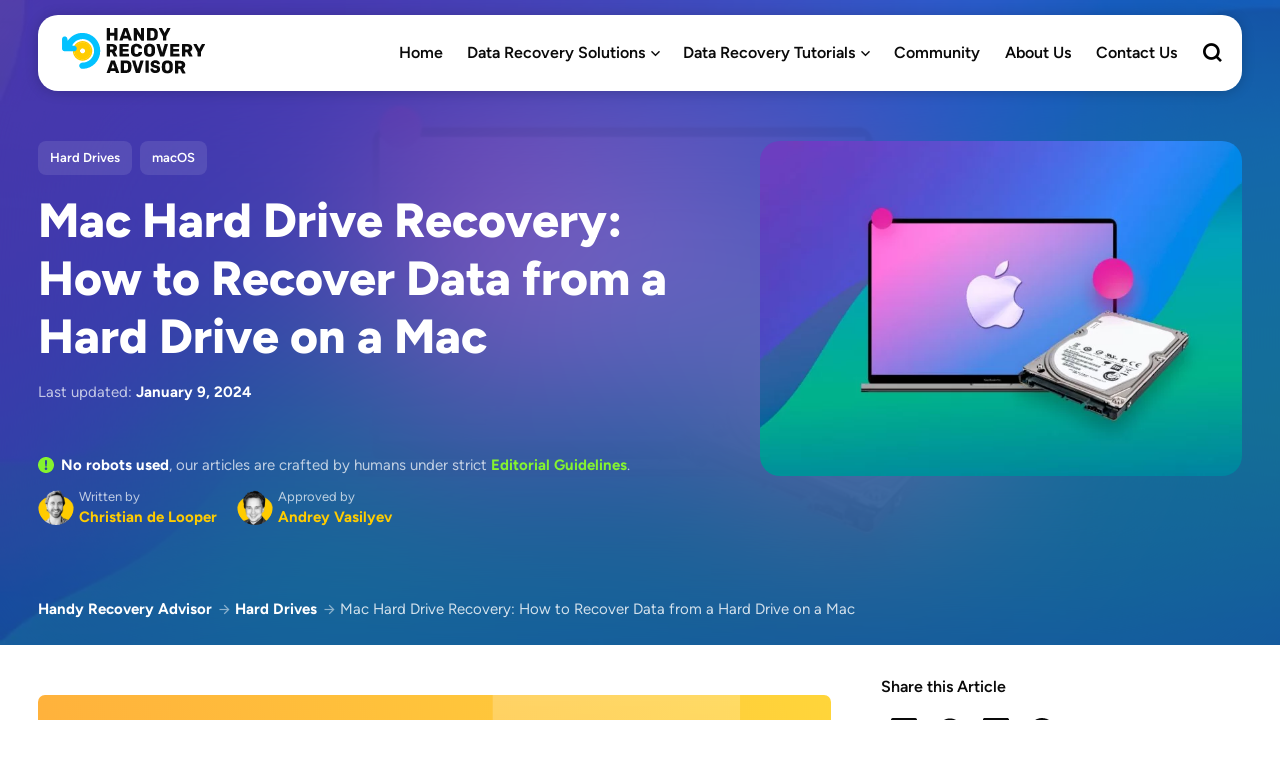

--- FILE ---
content_type: text/html; charset=UTF-8
request_url: https://www.handyrecovery.com/recover-data-from-a-hard-drive-on-a-mac/
body_size: 58647
content:
<!DOCTYPE html>
<html lang="en-US">
<head>
    <meta charset="UTF-8">
    <meta name="viewport" content="width=device-width, initial-scale=1, maximum-scale=5">
    <link rel="preload" as="font" type="font/woff2" href="https://www.handyrecovery.com/wp-content/themes/breek2022-child/fonts/figtree-v6-latin-regular.woff2" crossorigin>
    <link rel="preload" as="font" type="font/woff2" href="https://www.handyrecovery.com/wp-content/themes/breek2022-child/fonts/figtree-v6-latin-600.woff2" crossorigin>
    <link rel="preload" as="font" type="font/woff2" href="https://www.handyrecovery.com/wp-content/themes/breek2022-child/fonts/figtree-v6-latin-700.woff2" crossorigin>
    <link rel="preload" as="font" type="font/woff2" href="https://www.handyrecovery.com/wp-content/themes/breek2022-child/fonts/figtree-v6-latin-800.woff2" crossorigin>
    <meta name='robots' content='index, follow, max-image-preview:large, max-snippet:-1, max-video-preview:-1' />
<!-- Google Tag Manager -->
<script defer src="[data-uri]"></script>
		<!-- Meta Tag Manager -->
		<meta name="referrer" content="no-referrer-when-downgrade" />
		<!-- / Meta Tag Manager -->

	<!-- This site is optimized with the Yoast SEO plugin v23.6 - https://yoast.com/wordpress/plugins/seo/ -->
	<title>3 Methods to Recover Data from a Hard Drive on a Mac</title>
	<meta name="description" content="Mac hard drives are getting larger, creating the opportunity for more catastrophic data loss. Learn how to recover your Mac hard drive." />
	<link rel="canonical" href="https://www.handyrecovery.com/recover-data-from-a-hard-drive-on-a-mac/" />
	<meta property="og:locale" content="en_US" />
	<meta property="og:type" content="article" />
	<meta property="og:title" content="3 Methods to Recover Data from a Hard Drive on a Mac" />
	<meta property="og:description" content="Mac hard drives are getting larger, creating the opportunity for more catastrophic data loss. Learn how to recover your Mac hard drive." />
	<meta property="og:url" content="https://www.handyrecovery.com/recover-data-from-a-hard-drive-on-a-mac/" />
	<meta property="og:site_name" content="Handy Recovery Advisor" />
	<meta property="article:publisher" content="https://www.facebook.com/handyrecoverytips/" />
	<meta property="article:published_time" content="2020-10-27T11:50:40+00:00" />
	<meta property="article:modified_time" content="2024-01-09T16:00:26+00:00" />
	<meta property="og:image" content="https://www.handyrecovery.com/wp-content/uploads/2020/10/recover-data-from-a-hard-drive-on-mac.jpg" />
	<meta property="og:image:width" content="1900" />
	<meta property="og:image:height" content="800" />
	<meta property="og:image:type" content="image/jpeg" />
	<meta name="author" content="Christian de Looper" />
	<meta name="twitter:card" content="summary_large_image" />
	<meta name="twitter:creator" content="@https://twitter.com/cdelooper" />
	<meta name="twitter:label1" content="Written by" />
	<meta name="twitter:data1" content="Christian de Looper" />
	<meta name="twitter:label2" content="Est. reading time" />
	<meta name="twitter:data2" content="10 minutes" />
	<!-- / Yoast SEO plugin. -->


<link rel='preconnect' href='//www.google-analytics.com' />
<link href='https://fonts.gstatic.com' crossorigin='anonymous' rel='preconnect' />















<!--n2css--><!--n2js--><script  src="https://www.handyrecovery.com/wp-includes/js/jquery/jquery.min.js?ver=3.7.1" id="jquery-core-js"></script>
<script defer  src="https://www.handyrecovery.com/wp-includes/js/jquery/jquery-migrate.min.js?ver=3.4.1" id="jquery-migrate-js"></script>
<link rel="https://api.w.org/" href="https://www.handyrecovery.com/wp-json/" /><link rel="alternate" title="JSON" type="application/json" href="https://www.handyrecovery.com/wp-json/wp/v2/posts/5271" /><link rel="EditURI" type="application/rsd+xml" title="RSD" href="https://www.handyrecovery.com/xmlrpc.php?rsd" />
<meta name="generator" content="WordPress 6.6.2" />
<link rel='shortlink' href='https://www.handyrecovery.com/?p=5271' />
<link rel="alternate" title="oEmbed (JSON)" type="application/json+oembed" href="https://www.handyrecovery.com/wp-json/oembed/1.0/embed?url=https%3A%2F%2Fwww.handyrecovery.com%2Frecover-data-from-a-hard-drive-on-a-mac%2F" />
<link rel="alternate" title="oEmbed (XML)" type="text/xml+oembed" href="https://www.handyrecovery.com/wp-json/oembed/1.0/embed?url=https%3A%2F%2Fwww.handyrecovery.com%2Frecover-data-from-a-hard-drive-on-a-mac%2F&#038;format=xml" />
<script defer src="[data-uri]"></script>
<link rel="apple-touch-icon" sizes="180x180" href="/wp-content/uploads/fbrfg/apple-touch-icon.png">
<link rel="icon" type="image/png" sizes="32x32" href="/wp-content/uploads/fbrfg/favicon-32x32.png">
<link rel="icon" type="image/png" sizes="16x16" href="/wp-content/uploads/fbrfg/favicon-16x16.png">
<link rel="manifest" href="/wp-content/uploads/fbrfg/site.webmanifest">
<link rel="shortcut icon" href="/wp-content/uploads/fbrfg/favicon.ico">
<meta name="msapplication-TileColor" content="#603cba">
<meta name="msapplication-config" content="/wp-content/uploads/fbrfg/browserconfig.xml">
<meta name="theme-color" content="#ffffff">
<!-- Schema & Structured Data For WP v1.37 - -->
<style media="all">.wp-block-co-authors-plus-coauthors.is-layout-flow [class*=wp-block-co-authors-plus]{display:inline}
.wp-block-co-authors-plus-avatar :where(img){height:auto;max-width:100%;vertical-align:bottom}.wp-block-co-authors-plus-coauthors.is-layout-flow .wp-block-co-authors-plus-avatar :where(img){vertical-align:middle}.wp-block-co-authors-plus-avatar:is(.alignleft,.alignright){display:table}.wp-block-co-authors-plus-avatar.aligncenter{display:table;margin-inline:auto}
.wp-block-co-authors-plus-image{margin-bottom:0}.wp-block-co-authors-plus-image :where(img){height:auto;max-width:100%;vertical-align:bottom}.wp-block-co-authors-plus-coauthors.is-layout-flow .wp-block-co-authors-plus-image :where(img){vertical-align:middle}.wp-block-co-authors-plus-image:is(.alignfull,.alignwide) :where(img){width:100%}.wp-block-co-authors-plus-image:is(.alignleft,.alignright){display:table}.wp-block-co-authors-plus-image.aligncenter{display:table;margin-inline:auto}
.safe-svg-cover{text-align:center}.safe-svg-cover .safe-svg-inside{display:inline-block;max-width:100%}.safe-svg-cover svg{height:100%;max-height:100%;max-width:100%;width:100%}

 .kk-star-ratings {display: -webkit-box;display: -webkit-flex;display: -ms-flexbox;display: flex;-webkit-box-align: center;-webkit-align-items: center;-ms-flex-align: center;align-items: center;}.kk-star-ratings.kksr-shortcode {display: -webkit-inline-box;display: -webkit-inline-flex;display: -ms-inline-flexbox;display: inline-flex;}.kk-star-ratings.kksr-valign-top {margin-bottom: 2rem;}.kk-star-ratings.kksr-valign-bottom {margin-top: 2rem;}.kk-star-ratings.kksr-align-left {-webkit-box-pack: flex-start;-webkit-justify-content: flex-start;-ms-flex-pack: flex-start;justify-content: flex-start;}.kk-star-ratings.kksr-align-center {-webkit-box-pack: center;-webkit-justify-content: center;-ms-flex-pack: center;justify-content: center;}.kk-star-ratings.kksr-align-right {-webkit-box-pack: flex-end;-webkit-justify-content: flex-end;-ms-flex-pack: flex-end;justify-content: flex-end;}.kk-star-ratings .kksr-muted {opacity: .5;}.kk-star-ratings .kksr-stars {position: relative;}.kk-star-ratings .kksr-stars .kksr-stars-active, .kk-star-ratings .kksr-stars .kksr-stars-inactive {display: flex;}.kk-star-ratings .kksr-stars .kksr-stars-active {overflow: hidden;position: absolute;top: 0;left: 0;}.kk-star-ratings .kksr-stars .kksr-star {cursor: pointer;padding-right: 0px;}.kk-star-ratings.kksr-disabled .kksr-stars .kksr-star {cursor: default;}.kk-star-ratings .kksr-stars .kksr-star .kksr-icon {transition: .3s all;}.kk-star-ratings:not(.kksr-disabled) .kksr-stars:hover .kksr-stars-active {width: 0 !important;}.kk-star-ratings .kksr-stars .kksr-star .kksr-icon, .kk-star-ratings:not(.kksr-disabled) .kksr-stars .kksr-star:hover ~ .kksr-star .kksr-icon {background-image: url(//www.handyrecovery.com/wp-content/plugins/kk-star-ratings/src/core/public/css/../svg/inactive.svg);}.kk-star-ratings .kksr-stars .kksr-stars-active .kksr-star .kksr-icon {background-image: url(//www.handyrecovery.com/wp-content/plugins/kk-star-ratings/src/core/public/css/../svg/active.svg);}.kk-star-ratings.kksr-disabled .kksr-stars .kksr-stars-active .kksr-star .kksr-icon, .kk-star-ratings:not(.kksr-disabled) .kksr-stars:hover .kksr-star .kksr-icon {background-image: url(//www.handyrecovery.com/wp-content/plugins/kk-star-ratings/src/core/public/css/../svg/selected.svg);}.kk-star-ratings .kksr-legend {margin-left: .75rem;margin-right: .75rem;}[dir="rtl"] .kk-star-ratings .kksr-stars .kksr-stars-active {left: auto;right: 0;}

body .l-d-none{width:0 !important;overflow:hidden !important;opacity:0 !important}
.clear {
    clear: both;
    display: block;
    overflow: hidden;
    visibility: hidden;
    width: 0;
    height: 0;
}
a,
abbr,
acronym,
address,
applet,
article,
aside,
audio,
b,
big,
blockquote,
body,
button,
canvas,
caption,
center,
cite,
code,
dd,
del,
details,
dfn,
div,
dl,
dt,
em,
embed,
fieldset,
figcaption,
figure,
footer,
form,
h1,
h2,
h3,
h4,
h5,
h6,
header,
hgroup,
html,
i,
iframe,
img,
ins,
kbd,
label,
legend,
li,
mark,
menu,
nav,
object,
ol,
output,
p,
pre,
q,
ruby,
s,
samp,
section,
small,
span,
strike,
strong,
sub,
summary,
sup,
table,
tbody,
td,
tfoot,
th,
thead,
time,
tr,
tt,
u,
ul,
var,
video {
    margin: 0;
    padding: 0;
    border: 0;
    font-size: 100%;
    font: inherit;
    vertical-align: baseline;
    -webkit-text-size-adjust: 100%;
    -ms-text-size-adjust: 100%;
    -webkit-font-smoothing: antialiased;
    text-rendering: optimizeLegibility;
}
article,
aside,
details,
figcaption,
figure,
footer,
header,
hgroup,
main,
menu,
nav,
section {
    display: block;
}
body {
    line-height: 1;
}
ol,
ul {
    list-style: none;
}
blockquote,
q {
    quotes: none;
}
blockquote:after,
blockquote:before,
q:after,
q:before {
    content: "";
    content: none;
}
table {
    border-collapse: collapse;
    border-spacing: 0;
}
html,
textarea {
    overflow: auto;
}
body,
html {
    width: 100%;
    height: 100%;
}
p, h1, h2, h3, h4, h5, h6, ul, ol, figure {
    margin: 0;
    padding: 0;
}
p:only-child {
    margin-top: 0;
}
p:empty  {
    display: none;
}
a {
    text-decoration: none;
    outline: 0;
}
button,
input,
textarea {
    margin: 0;
    padding: 0;
    border: 0;
    outline: 0;
}
a,
button,
input[type="button"],
input[type="submit"],
label {
    cursor: pointer;
}
h1,
h2,
h3,
h4,
h5,
h6 {
    font-weight: 600;
}
b,
strong {
    font-weight: bold;
}
em,
i {
    font-style: italic;
}
address {
    font-style: normal;
}
small {
    font-size: 75%;
}
sub,
sup {
    font-size: 75%;
    line-height: 0;
    position: relative;
    vertical-align: baseline;
}
sup {
    top: -0.5em;
}
sub {
    bottom: -0.25em;
}
abbr,
acronym {
    border-bottom: 1px dotted;
    cursor: help;
}
ins {
    text-decoration: none;
}
::-moz-selection {
    background: rgba(69, 88, 246, 0.2);
    color: #0A0A0A;
    text-shadow: none;
}
::selection {
    background: rgba(69, 88, 246, 0.2);
    color: #0A0A0A;
    text-shadow: none;
}
h1,
h2,
h3,
h4,
h5,
h6 {
    color: #222;
}
h1 {
    font-size: 26px;
}
h2 {
    font-size: 24px;
}
h3 {
    font-size: 22px;
}
h4 {
    font-size: 20px;
}
h5 {
    font-size: 18px;
}
h6 {
    font-size: 16px;
}
.my-mfp-zoom-in .mfp-content {
    -webkit-opacity: 0;
    -moz-opacity: 0;
    opacity: 0;
    -webkit-transition: all 0.2s ease-in-out;
    -o-transition: all 0.2s ease-in-out;
    transition: all 0.2s ease-in-out;
    -webkit-transform: scale(0.8);
    -ms-transform: scale(0.8);
    transform: scale(0.8);
}
.my-mfp-zoom-in.mfp-ready .mfp-content {
    -webkit-opacity: 1;
    -moz-opacity: 1;
    opacity: 1;
    -webkit-transform: scale(1);
    -ms-transform: scale(1);
    transform: scale(1);
}
.my-mfp-zoom-in.mfp-removing .mfp-content {
    -webkit-transform: scale(0.8);
    -ms-transform: scale(0.8);
    transform: scale(0.8);
    -webkit-opacity: 0;
    -moz-opacity: 0;
    opacity: 0;
}
.my-mfp-zoom-in.mfp-bg {
    opacity: 0.001;
    -webkit-transition: opacity 0.3s ease-out;
    -o-transition: opacity 0.3s ease-out;
    transition: opacity 0.3s ease-out;
}
.my-mfp-zoom-in.mfp-ready.mfp-bg {
    -webkit-opacity: 0.8;
    -moz-opacity: 0.8;
    opacity: 0.8;
}
.my-mfp-zoom-in.mfp-removing.mfp-bg {
    -webkit-opacity: 0;
    -moz-opacity: 0;
    opacity: 0;
}
.translate-effect {
    display: inline-block;
}
.translate-effect:hover {
    -webkit-transform: translateY(-2px);
    -ms-transform: translateY(-2px);
    transform: translateY(-2px);
}
.widget_epcl_tag_cloud,
.widget_tag_cloud {
    display: block;
}
.no-thumb.widget_epcl_tag_cloud,
.no-thumb.widget_tag_cloud {
    margin-bottom: 12.5px;
    margin-top: -38px;
}
.ctag {
    background-color: #e84e89;
}
input[type="email"]::-webkit-input-placeholder,
input[type="password"]::-webkit-input-placeholder,
input[type="tel"]::-webkit-input-placeholder,
input[type="text"]::-webkit-input-placeholder,
input[type="url"]::-webkit-input-placeholder,
select::-webkit-input-placeholder,
textarea::-webkit-input-placeholder {
    color: #555;
}
input[type="email"]:-moz-placeholder,
input[type="password"]:-moz-placeholder,
input[type="tel"]:-moz-placeholder,
input[type="text"]:-moz-placeholder,
input[type="url"]:-moz-placeholder,
select:-moz-placeholder,
textarea:-moz-placeholder {
    color: #555;
}
input[type="email"]::-moz-placeholder,
input[type="password"]::-moz-placeholder,
input[type="tel"]::-moz-placeholder,
input[type="text"]::-moz-placeholder,
input[type="url"]::-moz-placeholder,
select::-moz-placeholder,
textarea::-moz-placeholder {
    color: #555;
}
input[type="email"]:-ms-input-placeholder,
input[type="password"]:-ms-input-placeholder,
input[type="tel"]:-ms-input-placeholder,
input[type="text"]:-ms-input-placeholder,
input[type="url"]:-ms-input-placeholder,
select:-ms-input-placeholder,
textarea:-ms-input-placeholder {
    color: #555;
}
input[type="email"]:focus,
input[type="password"]:focus,
input[type="tel"]:focus,
input[type="text"]:focus,
input[type="url"]:focus,
select:focus,
textarea:focus {
    border-color: #e7e7e7;
}
textarea {
    width: 100%;
    height: 170px;
    resize: none;
    padding-top: 25px;
    padding-bottom: 25px;
    line-height: 1.8;
}
input[type="submit"] {
    display: inline-block;
    background-color: #00bec1;
    color: #fff;
    font-size: 15px;
    padding: 5px 25px;
    border: 2px solid transparent;
    letter-spacing: 0.5px;
    font-weight: 600;
    border-radius: 25px;
    -webkit-transition: all 300ms ease;
    -o-transition: all 300ms ease;
    transition: all 300ms ease;
    background-color: #e84e89;
    font-size: 18px;
    padding: 10px 30px;
    -webkit-appearance: none;
    -moz-appearance: none;
    appearance: none;
    -webkit-transition: all 300ms ease;
    -o-transition: all 300ms ease;
    transition: all 300ms ease;
}
input[type="submit"]:hover {
    color: #fff;
    background-color: #333;
}
input[type="submit"].small {
    font-size: 12px;
    padding: 5px 15px;
}
input[type="submit"].large {
    font-size: 22px;
    padding: 8px 25px;
    font-weight: bold;
    border-radius: 32px;
}
input[type="submit"].circle {
    padding: 7px;
    width: 30px;
    height: 30px;
    border-radius: 50%;
    text-align: center;
    line-height: 30px;
    font-size: 16px;
}
input[type="submit"].circle i.fa {
    margin: 0;
    vertical-align: middle;
}
input[type="submit"].outline {
    background-color: transparent;
    -webkit-box-shadow: none;
    box-shadow: none;
    border: 2px solid #00bec1;
    color: #00bec1;
}
input[type="submit"].outline:hover {
    color: #fff;
    background-color: #00bec1;
}
input[type="submit"].red {
    background-color: #e84e89;
}
input[type="submit"].red:hover {
    -webkit-transform: translateY(-2px);
    -ms-transform: translateY(-2px);
    transform: translateY(-2px);
}
input[type="submit"].red.outline {
    background-color: transparent;
    border-color: #e84e89;
    color: #e84e89;
}
input[type="submit"].dark {
    background-color: #333;
}
input[type="submit"].dark:hover {
    color: #fff;
    background-color: #555;
}
input[type="submit"] i.fa {
    font-size: 85%;
    margin-left: 5px;
}
select {
    max-width: 100%;
    height: auto;
    background: #f4f4f4
        url("[data-uri]")
        no-repeat 97% center;
    background-size: 9px 6px;
    -webkit-appearance: none;
    -moz-appearance: none;
    appearance: none;
}
select.custom-select {
    border: 0;
    border-radius: 5px;
    padding: 10px 15px;
    padding-right: 25px;
    background: #e84e89
        url("[data-uri]")
        no-repeat 93% center;
    background-size: 9px 6px;
    color: #fff;
    font-size: 15px;
    outline: 0;
    cursor: pointer;
    margin-left: 20px;
    -webkit-appearance: none;
    -moz-appearance: none;
    appearance: none;
}
select.custom-select option {
    color: #222;
    background: #fff;
}
select.custom-select::-ms-expand {
    display: none;
}
select.custom-select:first-child {
    margin-left: 0;
}
button {
    -webkit-transition: all 300ms ease;
    -o-transition: all 300ms ease;
    transition: all 300ms ease;
}
::-webkit-input-placeholder {
    color: rgba(255, 255, 255, 0.75);
}
:-moz-placeholder {
    color: rgba(255, 255, 255, 0.75);
}
::-moz-placeholder {
    color: rgba(255, 255, 255, 0.75);
}
:-ms-input-placeholder {
    color: rgba(255, 255, 255, 0.75);
}
/*# sourceMappingURL=style.min.css.map */
body {
    font: 15px Helvetica,Arial,Verdana,sans-serif;
    line-height: 1.8;
    font-weight: 400;
    color: #333;
    background: #ffffff;
    -webkit-overflow-scrolling: touch;
    margin: 0 auto;
    -ms-word-wrap: break-word;
    word-wrap: break-word;
}
.lazy,
[data-lazy="true"] {
    opacity: 0;
    -webkit-transition: all 300ms ease;
    -o-transition: all 300ms ease;
    transition: all 300ms ease;
}
.lazy.loaded,
[data-lazy="true"].loaded {
    opacity: 1;
}
img {
    max-width: 100%;
    height: auto;
}
a img {
    -webkit-backface-visibility: hidden;
    backface-visibility: hidden;
    -webkit-transition: all 300ms ease;
    -o-transition: all 300ms ease;
    transition: all 300ms ease;
}
.no-margin {
    margin: 0 !important;
}
.nm-bottom {
    margin-bottom: 0 !important;
}
.np-bottom {
    padding-bottom: 0 !important;
}
.np-top {
    padding-top: 0 !important;
}
.alignleft {
    float: left !important;
}
.alignright {
    float: right !important;
}
.aligncenter {
    display: block;
    margin: 0 auto;
}
.textleft {
    text-align: left !important;
}
.textright {
    text-align: right !important;
}
.textcenter {
    text-align: center !important;
}
.fw-normal {
    font-weight: normal !important;
}
.fw-bold {
    font-weight: bold !important;
}
.white {
    color: #fff;
}
.uppercase {
    text-transform: uppercase;
}
.overflow {
    overflow: hidden;
}
.parallax {
    background-attachment: fixed !important;
}
.grid-container {
    max-width: 1200px;
}
.row {
    margin-left: -20px;
    margin-right: -20px;
}
.fullwidth {
    display: block;
    width: 100%;
    height: auto;
}
.content {
    margin-top: 60px;
}
.epcl-banner {
    padding-bottom: 0;
}
.epcl-banner img.custom-image {
    display: block;
    margin: 0 auto;
}
div.text iframe {
    max-width: 100%;
}
div.text img {
    max-width: 100%;
    height: auto;
    margin: 20px 0;
}
div.text dl {
    margin: 0 1.5em;
}
div.text dt {
    font-weight: 600;
}
div.text dd {
    margin-bottom: 15px;
}
div.text abbr,
div.text acronym {
    border-bottom: 1px dotted;
    cursor: help;
}
div.text ins {
    text-decoration: none;
}
div.text .aligncenter,
div.text div.aligncenter {
    display: block;
    margin-left: auto;
    margin-right: auto;
    margin-bottom: 20px;
}
div.text .aligncenter img,
div.text div.aligncenter img {
    display: block;
    margin-left: auto;
    margin-right: auto;
}
div.text .alignright {
    float: right;
    margin: 0px 0 20px 20px;
}
div.text .alignleft {
    float: left;
    margin: 0px 20px 20px 0;
}
div.text .has-text-align-center {
    text-align: center;
}
div.text .has-text-align-right {
    text-align: right;
}
div.text .has-text-align-left {
    text-align: left;
}
div.text .attachment a:not(.button):not(.epcl-button),
div.text .gallery a:not(.button):not(.epcl-button),
div.text div a:not(.button):not(.epcl-button) {
    border: 0;
}
.notice.text {
    background: rgba(0, 0, 0, 0.1);
    color: #fff;
    text-align: center;
    padding-top: 10px;
    font-size: 13px;
    position: relative;
    z-index: 3;
}
.notice.text a {
    color: #fff;
}
.notice.text a:hover {
    color: #fff;
}
.notice.text a:not([class]) {
    color: #fff;
}
.notice.text a:not([class]):hover {
    color: #fff;
}
.notice.text p {
    padding-top: 0;
    margin-bottom: 10px;
    display: inline-block;
}
.notice.text .remixicon,
.notice.text i.fa {
    margin-right: 5px;
    vertical-align: middle;
}
.notice.text .close {
    margin-left: 3px;
    font-size: 16px;
}
.notice.text .close:hover {
    opacity: 0.75;
}
.notice.text .close:before {
    display: none;
}
.epcl-text-editor.no-background {
    padding-top: 0;
    padding-bottom: 0;
}
.epcl-text-editor.no-background .bg-content {
    background: none;
    -webkit-box-shadow: none;
    box-shadow: none;
}
.epcl-text-editor .bg-content {
    -webkit-box-shadow: 0px 0px 5px 0px rgba(0, 0, 0, 0.3);
    box-shadow: 0px 0px 5px 0px rgba(0, 0, 0, 0.3);
    background: #fff;
    border-radius: 7px;
    position: relative;
    z-index: 2;
}
/* style.min.css */
/* Styles 2022 Start */
* {
    -webkit-box-sizing: border-box;
    box-sizing: border-box;
}
html.modal {
    overflow-y: scroll;
    height: 100%;
}
body {
    font-family: "Figtree",Trebuchet MS,Helvetica,Arial,Verdana,sans-serif;
    font-weight: 400;
    font-size: 17px;
    line-height: 25px;
    color: #525252;
    margin: 0;
}
body.modal-open {
    overflow: hidden;
    height: 100%;
}
#wrapper {
    background: #FFFEFA;
}
a {
    text-decoration: none;
    font-family: inherit;
    outline: none;
    -webkit-transition: all 0.2s ease-in-out;
    -o-transition: all 0.2s ease-in-out;
    transition: all 0.2s ease-in-out;
    color: #206DE1;
}
ul {
    list-style: none;
}
img {
    display: block;
}
.section {
    padding-top: 81px !important;
}
@media (max-width: 991px) {
    .section {
        padding-top: 41px !important;
    }
}
.content {
    margin-top: 29px;
}
.grid-container {
    max-width: 1244px;
    padding: 0 20px;
    margin: 0 auto;
}
.grid-container .content-wrapper {
    padding: 0 20px;
}
.absolute {
    position: absolute;
    top: 14px;
    left: 14px;
    right: 95px;
}
h1 {
    font-weight: 800;
    font-size: 48px;
    line-height: 58px;
    color: #FFFFFF;
}
@media (max-width: 991px) {
    h1 {
        font-size: 40px;
        line-height: 48px;
    }
}
h2 {
    font-weight: 700 !important;
    font-size: 36px;
    line-height: 50px;
    color: #0A0A0A;
}
@media (max-width: 991px) {
    h2 {
        font-size: 32px;
        line-height: 38px;
    }
}
h3 {
    font-weight: 700 !important;
    font-size: 24px;
    line-height: 32px;
    color: #0A0A0A;
}
.text h2 a:hover,
.text h3 a:hover,
.text h4 a:hover,
.text h5 a:hover,
.text h6 a:hover {
    text-decoration: underline;
}
.title a {
    font-weight: 600;
    font-size: 20px;
    line-height: 28px;
    color: #0A0A0A;
}
.title a:hover {
    text-decoration: underline;
    color: #3144E2;
}
#back-to-top {
    cursor: pointer;
    position: fixed;
    right: 30px;
    bottom: 40px;
    z-index: 99;
    border: 0;
    width: 48px;
    height: 48px;
    border-radius: 50%;
    text-align: center;
    line-height: 48px;
    padding: 0;
    font-size: 24px;
    background: #0A0A0A;
    -webkit-transition: all 0.3s linear;
    -o-transition: all 0.3s linear;
    transition: all 0.3s linear;
    opacity: 0;
    visibility: hidden;
}
#back-to-top:before {
    color: #ffffff;
}
#back-to-top.show {
    opacity: 1;
    visibility: visible;
}
.cookies-banner {
    position: fixed;
    bottom: -100%;
    left: 0;
    right: 0;
    background-color: #161B58;
    padding: 12px 0;
    -webkit-transition: bottom 0.3s linear;
    -o-transition: bottom 0.3s linear;
    transition: bottom 0.3s linear;
    z-index: 100;
}
.cookies-banner.show {
    bottom: 0;
}
.cookies-banner.show + #back-to-top {
    bottom: 78px;
}
@media (max-width: 767px) {
    .cookies-banner.show + #back-to-top {
        bottom: 156px;
    }
}
.cookies-banner.hidden {
    display: none;
}
@media (max-width: 767px) {
    .cookies-banner {
        padding: 20px 0;
    }
}
.cookies-banner .grid-container {
    display: -webkit-box;
    display: -ms-flexbox;
    display: flex;
    -webkit-box-align: center;
    -ms-flex-align: center;
    align-items: center;
    -webkit-box-pack: center;
    -ms-flex-pack: center;
    justify-content: center;
    gap: 16px;
}
@media (max-width: 767px) {
    .cookies-banner .grid-container {
        -webkit-box-orient: vertical;
        -webkit-box-direction: normal;
        -ms-flex-direction: column;
        flex-direction: column;
        text-align: center;
    }
}
.cookies-banner p {
    margin: 0;
    color: #EDEBE5;
    font-size: 15px;
    line-height: 18px;
    font-weight: 400;
}
.cookies-banner p a {
    color: #FFD954;
}
@media (max-width: 767px) {
    .cookies-banner p a {
        display: block;
        margin-top: 6px;
    }
}
.cookies-banner p a:hover {
    -webkit-text-decoration-line: underline;
    text-decoration-line: underline;
}
.cookies-banner .btn {
    cursor: pointer;
    outline: none;
    padding: 8px 15px;
    border-radius: 5px;
    background: -webkit-gradient(linear, left bottom, left top, from(#206DE1), to(#206DE1)), -webkit-gradient(linear, left bottom, left top, from(#202FE1), to(#202FE1)), #4558F6;
    background: -o-linear-gradient(bottom, #206DE1 0%, #206DE1 100%), -o-linear-gradient(bottom, #202FE1 0%, #202FE1 100%), #4558F6;
    background: linear-gradient(0deg, #206DE1 0%, #206DE1 100%), linear-gradient(0deg, #202FE1 0%, #202FE1 100%), #4558F6;
    border: 0;
    color: #EDEBE5;
    font-size: 15px;
    line-height: 18px;
    font-weight: 600;
    white-space: nowrap;
    -webkit-transition: background 0.3s linear;
    -o-transition: background 0.3s linear;
    transition: background 0.3s linear;
}
.cookies-banner .btn:hover {
    background: #3144E2;
}
.cover {
    background-repeat: no-repeat !important;
    background-position: center center !important;
    background-size: cover !important;
}
.epcl-page-wrapper {
    display: -webkit-box;
    display: -ms-flexbox;
    display: flex;
    position: relative;
}
.grid-70 {
    -webkit-box-flex: 70%;
    -ms-flex: 70% 0 0px;
    flex: 70% 0 0;
    padding-right: 50px;
    width: 70%;
}
@media (max-width: 991px) {
    .grid-70 {
        -webkit-box-flex: 100%;
        -ms-flex: 100% 0 0px;
        flex: 100% 0 0;
        padding-right: 0;
        width: 100%;
    }
}
/* Header Start */
#header {
    background: #FFFFFF;
    -webkit-box-shadow: 0px 1px 13px rgba(0, 0, 0, 0.2);
    box-shadow: 0px 1px 13px rgba(0, 0, 0, 0.2);
    border-radius: 20px;
    max-width: 1204px;
    width: 100%;
    margin: 15px auto -91px;
    padding: 3px 0 3px 4px;
    position: relative;
    z-index: 100;
    height: 76px;
}
@media (max-width: 1244px) {
    #header {
        margin: 15px 20px -91px;
        width: calc(100% - 40px);
        display: -webkit-box;
        display: -ms-flexbox;
        display: flex;
        -webkit-box-align: center;
        -ms-flex-align: center;
        align-items: center;
        -webkit-box-pack: justify;
        -ms-flex-pack: justify;
        justify-content: space-between;
    }
    #header .menu-wrapper {
        width: 100%;
    }
}
@media (max-width: 1050px) {
    #header {
        padding: 3px 0;
    }
}
#header .remixicon-search-line:before {
    font-size: 21px;
    font-weight: 600 !important;
    color: #000;
    -webkit-transition: color 0.2s ease-in-out;
    -o-transition: color 0.2s ease-in-out;
    transition: color 0.2s ease-in-out;
}
#header button {
    background: none;
}
#header .grid-container {
    display: -webkit-box;
    display: -ms-flexbox;
    display: flex;
    -webkit-box-pack: justify;
    -ms-flex-pack: justify;
    justify-content: space-between;
    -webkit-box-align: center;
    -ms-flex-align: center;
    align-items: center;
}
#header .menu-mobile {
    display: none;
}
@media (max-width: 1050px) {
    #header .menu-mobile {
        display: block;
        width: 20px;
        height: 14px;
        margin-right: 22px;
        position: relative;
        -webkit-transform: rotate(0deg);
        -ms-transform: rotate(0deg);
        transform: rotate(0deg);
        -webkit-transition: 0.5s ease-in-out;
        -o-transition: 0.5s ease-in-out;
        transition: 0.5s ease-in-out;
        cursor: pointer;
    }
    #header .menu-mobile span {
        display: block;
        position: absolute;
        height: 2px;
        width: 100%;
        background: #000000;
        border-radius: 2px;
        opacity: 1;
        left: 0;
        -webkit-transform: rotate(0deg);
        -ms-transform: rotate(0deg);
        transform: rotate(0deg);
        -webkit-transition: 0.25s ease-in-out;
        -o-transition: 0.25s ease-in-out;
        transition: 0.25s ease-in-out;
    }
    #header .menu-mobile span:nth-child(1) {
        top: 0px;
    }
    #header .menu-mobile span:nth-child(2) {
        top: 4px;
    }
    #header .menu-mobile span:nth-child(3) {
        top: 8px;
    }
    #header .menu-mobile span:nth-child(4) {
        top: 12px;
    }
    #header .menu-mobile.open span:nth-child(1) {
        top: 6px;
        -webkit-transform: rotate(135deg);
        -ms-transform: rotate(135deg);
        transform: rotate(135deg);
    }
    #header .menu-mobile.open span:nth-child(2) {
        opacity: 0;
        left: -60px;
    }
    #header .menu-mobile.open span:nth-child(3) {
        top: 6px;
        -webkit-transform: rotate(-135deg);
        -ms-transform: rotate(-135deg);
        transform: rotate(-135deg);
    }
    #header .menu-mobile.open span:nth-child(4) {
        opacity: 0;
        left: -60px;
    }
}
#header nav {
    -webkit-box-flex: 1;
    -ms-flex: 1 0;
    flex: 1 0;
    position: relative;
}
@media (max-width: 1050px) {
    #header nav {
        position: absolute;
        left: 20px;
        top: 50%;
        background: #fff;
        padding: 8px;
        border: 1px solid #E2E2E2;
        -webkit-box-shadow: 0px 8px 30px rgba(0, 0, 0, 0.16);
        box-shadow: 0px 8px 30px rgba(0, 0, 0, 0.16);
        border-radius: 8px;
        min-width: 271px;
        opacity: 0;
        visibility: hidden;
        -webkit-transition: all 300ms ease;
        -o-transition: all 300ms ease;
        transition: all 300ms ease;
    }
}
@media (max-width: 767px) {
    #header nav {
        right: 20px;
    }
}
@media (max-width: 480px) {
    #header nav {
        right: 0;
        left: 0;
    }
}
#header nav ul.menu {
    display: -webkit-box;
    display: -ms-flexbox;
    display: flex;
    -webkit-box-pack: end;
    -ms-flex-pack: end;
    justify-content: flex-end;
}
@media (max-width: 1050px) {
    #header nav ul.menu {
        -webkit-box-orient: vertical;
        -webkit-box-direction: normal;
        -ms-flex-direction: column;
        flex-direction: column;
    }
}
#header nav ul.menu li {
    position: relative;
    padding: 23px 10px 19px 15px;
}
@media (max-width: 1050px) {
    #header nav ul.menu li {
        padding: 10px;
    }
}
#header nav ul.menu li:hover .remixicon-search-line, #header nav ul.menu li:hover > a {
    color: #206DE1;
}
#header nav ul.menu li:hover > ul.sub-menu {
    opacity: 1;
    visibility: visible;
    -webkit-transform: scale(1) translateY(0px);
    -ms-transform: scale(1) translateY(0px);
    transform: scale(1) translateY(0px);
}
@media (max-width: 1050px) {
    #header nav ul.menu li:hover > ul.sub-menu {
        -webkit-transform: scale(1) translateY(0);
        -ms-transform: scale(1) translateY(0);
        transform: scale(1) translateY(0);
    }
}
@media (max-width: 767px) {
    #header nav ul.menu li:hover > ul.sub-menu {
        opacity: 1;
        visibility: visible;
        max-height: 50vh !important;
        padding: 5px 0;
        overflow-y: auto;
        -webkit-transform: scale(1) translateY(10px);
        -ms-transform: scale(1) translateY(10px);
        transform: scale(1) translateY(10px);
    }
}
#header nav ul.menu li:last-child {
    margin-right: 0;
    padding-right: 2px;
}
#header nav ul.menu li a {
    display: block;
    font-weight: 600;
    font-size: 16px;
    line-height: 23px;
    color: #0A0A0A;
}
#header nav ul.menu > li.menu-item-has-children {
    padding-right: 14px;
    padding-left: 14px;
    margin-right: 10px;
}
@media (max-width: 1050px) {
    #header nav ul.menu > li.menu-item-has-children {
        padding: 10px;
    }
}
#header nav ul.menu > li.menu-item-has-children::after {
    font-family: "remixicon" !important;
    content: "\ea3b" !important;
    display: block;
    color: #0A0A0A;
    position: absolute;
    font-size: 17px;
    right: -5px;
    top: 23px;
    z-index: 5;
    -webkit-transition: color 0.2s ease-in-out;
    -o-transition: color 0.2s ease-in-out;
    transition: color 0.2s ease-in-out;
    width: 17px;
    height: 25px;
}
@media (min-width: 768px) {
    #header nav ul.menu li ul.sub-menu li.menu-item-has-children::after {
        font-family: "remixicon" !important;
        content: "\ea3b" !important;
        display: block;
        color: #0A0A0A;
        position: absolute;
        font-size: 17px;
        right: -5px;
        z-index: 5;
        -webkit-transition: all 0.2s ease-in-out;
        -o-transition: all 0.2s ease-in-out;
        transition: all 0.2s ease-in-out;
        top: 6px;
        -webkit-transform: rotate(-90deg);
        -ms-transform: rotate(-90deg);
        transform: rotate(-90deg);
    }
}
#header nav ul.menu li ul.sub-menu li.menu-item-has-children:hover::after {
    color: #FFFFFF;
    right: 0px;
    -webkit-transition: all 0.2s ease-in-out;
    -o-transition: all 0.2s ease-in-out;
    transition: all 0.2s ease-in-out;
}
@media (max-width: 1050px) {
    #header nav ul.menu > li.menu-item-has-children::after {
        top: 9px;
        -webkit-transform: rotate(-90deg);
        -ms-transform: rotate(-90deg);
        transform: rotate(-90deg);
    }
}
@media (max-width: 767px) {
    #header nav ul.menu > li.menu-item-has-children::after {
        -webkit-transform: rotate(0);
        -ms-transform: rotate(0);
        transform: rotate(0);
    }
}
#header nav ul.menu > li.menu-item-has-children:hover::after {
    color: #206DE1;
}
@media (max-width: 767px) {
    #header nav ul.menu > li.menu-item-has-children > .sub-menu {
        overflow-x: hidden;
    }
}
#header nav ul.menu > li.menu-item-has-children > .sub-menu li {
    white-space: nowrap;
}
@media (max-width: 767px) {
    #header nav ul.menu > li.menu-item-has-children > .sub-menu li {
        white-space: normal;
    }
}
#header nav ul.menu > li.menu-item-has-children > .sub-menu li .sub-menu li {
    white-space: normal;
    max-width: 271px;
}
@media (max-width: 767px) {
    #header nav ul.menu > li.menu-item-has-children > .sub-menu li:hover .sub-menu {
        max-height: unset !important;
        margin-bottom: 10px;
    }
}
#header nav ul.menu > li.menu-item-has-children.last-menu-item ul.sub-menu ul.sub-menu {
    left: calc(100% + 5px);
    top: 0;
}
@media screen and (max-width: 1387px) and (min-width: 1051px) {
    #header nav ul.menu > li.menu-item-has-children.last-menu-item ul.sub-menu ul.sub-menu {
        right: calc(100% + 5px);
        left: unset;
    }
}
@media (max-width: 767px) {
    #header nav ul.menu > li.menu-item-has-children.last-menu-item ul.sub-menu ul.sub-menu {
        left: auto;
    }
}
#header nav ul.sub-menu {
    position: absolute;
    padding: 8px;
    top: calc(100% - 20px);
    z-index: 100;
    background: #FFFFFF;
    border: 1px solid #E2E2E2;
    -webkit-box-shadow: 0px 8px 30px rgba(0, 0, 0, 0.16);
    box-shadow: 0px 8px 30px rgba(0, 0, 0, 0.16);
    border-radius: 8px;
    width: max-content;
    text-align: left;
    left: 0;
    opacity: 0;
    visibility: hidden;
    -webkit-transform: translateY(-15px);
    -ms-transform: translateY(-15px);
    transform: translateY(-15px);
    -webkit-transition: all 500ms ease;
    -o-transition: all 500ms ease;
    transition: all 500ms ease;
}
@media (max-width: 1050px) {
    #header nav ul.sub-menu {
        right: auto;
        left: 100%;
        top: calc(100% - 32px);
    }
}
@media (max-width: 900px) {
    #header nav ul.sub-menu {
        min-width: 170px;
    }
}
@media (max-width: 767px) {
    #header nav ul.sub-menu {
        position: relative;
        left: auto;
        top: auto;
        max-height: 0;
        overflow: hidden;
        background: none;
        padding: 0;
        max-width: 100%;
        width: 100%;
        border: 0;
    }
}
#header nav ul.sub-menu li {
    padding: 0;
    border-radius: 6px;
    -webkit-transition: background 0.2s ease-in-out;
    -o-transition: background 0.2s ease-in-out;
    transition: background 0.2s ease-in-out;
}
#header nav ul.sub-menu li a {
    color: #0A0A0A;
    font-size: 15px;
    padding: 7px 18px 6px 8px;
}
#header nav ul.sub-menu li:hover {
    background: #206DE1;
}
@media (max-width: 767px) {
    #header nav ul.sub-menu li:hover {
        background: #FFFFFF;
    }
}
#header nav ul.sub-menu li:hover > a {
    color: #FFFFFF;
}
@media (max-width: 767px) {
    #header nav ul.sub-menu li:hover > a {
        color: #206DE1;
    }
}
#header .search-menu-item {
    height: 21px;
    width: 21px;
    margin-left: 22px;
}
@media (max-width: 1050px) {
    #header .search-menu-item {
        height: 26px;
    }
}
#header .search-wrapper {
    position: absolute;
    top: 0;
    bottom: 0;
    right: 18px;
    left: calc(100% - 44px);
    opacity: 0;
    visibility: hidden;
    background: #FFFFFF;
    z-index: 11;
    -webkit-transition: left 0.6s linear, opacity 0.4s linear, visibility 0.4s linear;
    -o-transition: left 0.6s linear, opacity 0.4s linear, visibility 0.4s linear;
    transition: left 0.6s linear, opacity 0.4s linear, visibility 0.4s linear;
}
#header .search-wrapper .search-form {
    height: 100%;
    display: -webkit-box;
    display: -ms-flexbox;
    display: flex;
    -webkit-box-align: center;
    -ms-flex-align: center;
    align-items: center;
}
#header .search-wrapper .search-form input {
    font-family: "Figtree";
    width: 100%;
    font-weight: 600;
    font-size: 16px;
    line-height: 23px;
    border: 0;
    -webkit-box-shadow: none;
    box-shadow: none;
    outline: none;
    padding: 0;
    -webkit-transition: padding 0.5s linear;
    -o-transition: padding 0.5s linear;
    transition: padding 0.5s linear;
}
#header .search-wrapper .search-form input::-webkit-input-placeholder {
    color: rgba(10, 10, 10, 0.3);
}
#header .search-wrapper .search-form input::-moz-placeholder {
    color: rgba(10, 10, 10, 0.3);
}
#header .search-wrapper .search-form input:-ms-input-placeholder {
    color: rgba(10, 10, 10, 0.3);
}
#header .search-wrapper .search-form input::-ms-input-placeholder {
    color: rgba(10, 10, 10, 0.3);
}
#header .search-wrapper .search-form input::placeholder {
    color: rgba(10, 10, 10, 0.3);
}
#header .search-wrapper .search-form .mfp-close {
    cursor: pointer;
    font-size: 44px;
    line-height: 30px;
    color: #0A0A0A;
    display: block;
    margin-bottom: 2px;
}
#header .search-wrapper.visible {
    left: 197px;
    opacity: 1;
    visibility: visible;
}
@media (max-width: 1050px) {
    #header .search-wrapper.visible {
        left: 18px;
    }
}
#header .search-wrapper.visible input {
    padding: 0 12px;
}
#header.menu-open nav {
    opacity: 1;
    visibility: visible;
    top: 80%;
}
#overlay {
    display: none;
    position: fixed;
    left: 0;
    top: 0;
    right: 0;
    bottom: 0;
    background: rgba(10, 10, 10, 0.35);
    z-index: 99;
}
/* Header End */
.articles {
    display: -webkit-box;
    display: -ms-flexbox;
    display: flex;
    -ms-flex-wrap: wrap;
    flex-wrap: wrap;
    margin: 0 -16px -50px;
}
@media (max-width: 767px) {
    .articles {
        margin-bottom: -20px;
    }
}
.default {
    width: 33.33333%;
    padding: 0 16px 50px;
}
@media (max-width: 991px) {
    .default {
        width: 50%;
    }
}
@media (max-width: 767px) {
    .default {
        width: 100%;
    }
}
.type-post.default .article-wrapper {
    display: -webkit-box;
    display: -ms-flexbox;
    display: flex;
    -webkit-box-orient: vertical;
    -webkit-box-direction: normal;
    -ms-flex-direction: column;
    flex-direction: column;
    height: 100%;
}
.type-post.default .article-wrapper .block-info-bottom {
    display: inherit;
    -webkit-box-orient: inherit;
    -webkit-box-direction: inherit;
    -ms-flex-direction: inherit;
    flex-direction: inherit;
    -webkit-box-flex: 1;
    -ms-flex: 1 0;
    flex: 1 0;
    margin-top: 15px;
}
.type-post.default .article-wrapper .title {
    min-height: 56px;
    -webkit-box-flex: 1;
    -ms-flex: 1 0;
    flex: 1 0;
}
.type-post.default .article-wrapper .title a:hover {
    text-decoration: unset;
}
@media (max-width: 767px) {
    .type-post.default .article-wrapper .title {
        min-height: unset;
    }
}
.type-post.default .article-wrapper .post-excerpt {
    margin: 8px 0 28px;
}
@media (min-width: 768px) {
    .type-post.default .article-wrapper .post-excerpt p {
        min-height: 75px;
        max-height: 75px;
        display: -webkit-box;
        -webkit-line-clamp: 3;
        -webkit-box-orient: vertical;
        overflow: hidden;
    }
}
.default:nth-child(2n+4) .post-format-image {
    background: -webkit-gradient(linear, left bottom, left top, from(#79A2F8), to(#79A2F8)), #F9F9F9;
    background: -o-linear-gradient(bottom, #79A2F8, #79A2F8), #F9F9F9;
    background: linear-gradient(0deg, #79A2F8, #79A2F8), #F9F9F9;
}
.default:nth-child(2n+6) .post-format-image {
    background: -webkit-gradient(linear, left bottom, left top, from(#AB80F7), to(#AB80F7)), #F9F9F9;
    background: -o-linear-gradient(bottom, #AB80F7, #AB80F7), #F9F9F9;
    background: linear-gradient(0deg, #AB80F7, #AB80F7), #F9F9F9;
}
.default:nth-child(3n+2) .post-format-image {
    background: -webkit-gradient(linear, left bottom, left top, from(#ED8F87), to(#ED8F87)), #F9F9F9;
    background: -o-linear-gradient(bottom, #ED8F87, #ED8F87), #F9F9F9;
    background: linear-gradient(0deg, #ED8F87, #ED8F87), #F9F9F9;
}
.default:nth-child(2n+3) .post-format-image {
    background: -webkit-gradient(linear, left bottom, left top, from(#6DE0C0), to(#6DE0C0)), #F9F9F9;
    background: -o-linear-gradient(bottom, #6DE0C0, #6DE0C0), #F9F9F9;
    background: linear-gradient(0deg, #6DE0C0, #6DE0C0), #F9F9F9;
}
.default:nth-child(8n+1) .post-format-image {
    background: -webkit-gradient(linear, left bottom, left top, from(#F2AF7C), to(#F2AF7C)), #F9F9F9;
    background: -o-linear-gradient(bottom, #F2AF7C, #F2AF7C), #F9F9F9;
    background: linear-gradient(0deg, #F2AF7C, #F2AF7C), #F9F9F9;
}
.default .tags {
    display: -webkit-box;
    display: -ms-flexbox;
    display: flex;
    -ms-flex-wrap: wrap;
    flex-wrap: wrap;
}
.default .tags a {
    display: inline-block;
    background: rgba(10, 10, 10, 0.6);
    border-radius: 8px;
    padding: 9px 12px 9px;
    font-weight: 600;
    font-size: 13px;
    line-height: 16px;
    color: #FFFFFF;
    margin: 2px;
    z-index: 1;
}
.default .tags a:hover {
    background: rgba(10, 10, 10, 0.9);
}
.default .author-meta {
    margin-top: auto;
    font-weight: 400;
    font-size: 15px;
    line-height: 20px;
    min-height: 40px;
}
.default .author-meta time {
    vertical-align: bottom;
}
.default .author {
    display: inline;
    vertical-align: sub;
    color: #0A0A0A;
    font-weight: 600;
}
.default .author:hover {
    text-decoration: underline;
}
.default .post-format-image {
    border-radius: 10px;
    width: 100%;
    height: 201px;
    position: relative;
}
.fullimage {
    display: block;
    width: 100%;
    height: 100%;
    -webkit-backface-visibility: hidden;
    backface-visibility: hidden;
    position: absolute;
    left: 0;
    top: 0;
    border-radius: 10px;
}
.author-image {
    display: inline-block;
    float: left;
    width: 28px;
    height: 28px;
    border-radius: 50%;
    margin-right: 5px;
}
span.cover {
    background-repeat: no-repeat !important;
    background-position: center center !important;
    background-size: cover !important;
}
.columns-4 {
    margin: 0 -17px -50px;
    height: auto !important;
}
@media (max-width: 767px) {
    .columns-4 {
        margin: 0 -5px -20px;
    }
}
@media (max-width: 580px) {
    .columns-4 {
        margin: 0 0 -20px;
    }
}
.columns-4 .default {
    width: 25%;
    padding: 0 17px 50px;
    position: static !important;
}
@media (max-width: 1250px) {
    .columns-4 .default {
        width: 33.33333%;
        padding: 0 16px 50px;
    }
}
@media (max-width: 991px) {
    .columns-4 .default {
        width: 50%;
    }
}
@media (max-width: 767px) {
    .columns-4 .default {
        width: 100%;
        padding: 0 5px 50px;
    }
}
@media (max-width: 580px) {
    .columns-4 .default {
        padding: 0 0 50px;
    }
}
.columns-4 .default .absolute {
    top: 9px;
    left: 9px;
}
.columns-4 .default .views-counter {
    top: 11px;
    right: 11px;
}
.columns-4 .default .title {
    -webkit-box-flex: 1;
    -ms-flex: 1 0;
    flex: 1 0;
}
.columns-4 .default .article-wrapper .post-excerpt {
    margin-bottom: 15px;
}
@media (min-width: 1251px) {
    .columns-4 .default .article-wrapper .post-excerpt p {
        min-height: 100px;
        max-height: 100px;
    }
}
/* Links epcl shortcode */
.epcl-columns {
    display: -webkit-box;
    display: -ms-flexbox;
    display: flex;
    -webkit-box-pack: justify;
    -ms-flex-pack: justify;
    justify-content: space-between;
    -ms-flex-wrap: wrap;
    flex-wrap: wrap;
    margin-top: 20px;
}
.epcl-columns .epcl-col.grid-75 {
    width: 75%;
    -ms-flex-item-align: center;
    align-self: center;
}
.epcl-columns .epcl-col.grid-25 {
    width: calc(25% - 25px);
}
.epcl-columns .epcl-col {
    width: calc(50% - 50px);
    padding: 0;
    margin-bottom: 0 !important;
}
@media (max-width: 991px) {
    .epcl-columns .epcl-col {
        width: 50%;
    }
}
@media (max-width: 767px) {
    .epcl-columns .epcl-col,
    .epcl-columns .epcl-col.grid-75,
    .epcl-columns .epcl-col.grid-25 {
        width: 100%;
    }
}
.sc-recovery-panel--container .sc-recovery-panel.grid-20,
.sc-recovery-panel--container .epcl-col.grid-20,
.epcl-columns .sc-recovery-panel.grid-20,
.epcl-columns .epcl-col.grid-20 {
    width: calc(20% - 20px);
}
@media (max-width: 767px) {
    .sc-recovery-panel--container .sc-recovery-panel.grid-20,
    .sc-recovery-panel--container .epcl-col.grid-20,
    .epcl-columns .sc-recovery-panel.grid-20,
    .epcl-columns .epcl-col.grid-20 {
        width: 100%;
    }
}
.sc-recovery-panel--container .sc-recovery-panel.grid-80,
.sc-recovery-panel--container .epcl-col.grid-80,
.epcl-columns .sc-recovery-panel.grid-80,
.epcl-columns .epcl-col.grid-80 {
    width: 80%;
    -ms-flex-item-align: center;
    align-self: center;
}
@media (max-width: 767px) {
    .sc-recovery-panel--container .sc-recovery-panel.grid-80,
    .sc-recovery-panel--container .epcl-col.grid-80,
    .epcl-columns .sc-recovery-panel.grid-80,
    .epcl-columns .epcl-col.grid-80 {
        width: 100%;
    }
}
.epcl-columns ul {
    padding: 0 20px 0 27px;
    margin-left: 10px !important;
}
@media (max-width: 767px) {
    .epcl-columns ul {
        padding: 0 0 0 18px;
    }
}
.epcl-columns ul li {
    position: relative;
    margin-top: 20px;
    padding-bottom: 0;
}
.epcl-columns ul li::after {
    content: "";
    position: absolute;
    width: 8px;
    height: 8px;
    background: -webkit-gradient(linear, left bottom, left top, from(#206DE1), to(#206DE1)), -webkit-gradient(linear, left bottom, left top, from(#202FE1), to(#202FE1)), #4558F6;
    background: -o-linear-gradient(bottom, #206DE1, #206DE1), -o-linear-gradient(bottom, #202FE1, #202FE1), #4558F6;
    background: linear-gradient(0deg, #206DE1, #206DE1), linear-gradient(0deg, #202FE1, #202FE1), #4558F6;
    border-radius: 40px;
    left: -18px;
    top: 9px;
}
.epcl-columns ul li a {
    font-weight: 600;
    color: #0000EE;
}
.epcl-columns ul li a:hover {
    text-decoration: underline;
    color: #0000EE;
}
/* Footer */
#footer {
    margin-top: 130px;
    padding-bottom: 49px;
}
#footer .section {
    padding-top: 0 !important;
}
@media (max-width: 767px) {
    #footer {
        margin-top: 55px;
    }
    .category #footer {
        margin-top: 95px;
    }
}
#footer .default-sidebar {
    display: -webkit-box;
    display: -ms-flexbox;
    display: flex;
    -webkit-box-pack: justify;
    -ms-flex-pack: justify;
    justify-content: space-between;
}
@media (max-width: 1199px) {
    #footer .default-sidebar {
        -ms-flex-wrap: wrap;
        flex-wrap: wrap;
    }
}
#footer .grid-33 {
    padding-top: 14px;
    min-width: 174px;
}
@media (max-width: 991px) {
    #footer .grid-33 {
        min-width: 45%;
        margin-bottom: 26px;
    }
}
#footer .grid-33:first-child {
    width: 20%;
    padding: 0;
}
@media (max-width: 1199px) {
    #footer .grid-33:first-child {
        width: 100%;
        display: -webkit-box;
        display: -ms-flexbox;
        display: flex;
        -webkit-box-pack: justify;
        -ms-flex-pack: justify;
        justify-content: space-between;
        margin-bottom: 60px;
    }
    #footer .grid-33:first-child .widget_text {
        width: 100%;
    }
    #footer .grid-33:first-child .textwidget {
        width: 100%;
        display: -webkit-box;
        display: -ms-flexbox;
        display: flex;
        -webkit-box-pack: justify;
        -ms-flex-pack: justify;
        justify-content: space-between;
    }
}
@media (max-width: 767px) {
    #footer .grid-33:first-child {
        -webkit-box-orient: vertical;
        -webkit-box-direction: normal;
        -ms-flex-direction: column;
        flex-direction: column;
        margin-bottom: 26px;
    }
    #footer .grid-33:first-child .textwidget {
        -webkit-box-orient: vertical;
        -webkit-box-direction: normal;
        -ms-flex-direction: column;
        flex-direction: column;
    }
}
#footer ul.social {
    margin-top: 28px;
}
@media (max-width: 1199px) {
    #footer .grid-33:first-child ul {
        display: -webkit-box;
        display: -ms-flexbox;
        display: flex;
        -webkit-box-align: center;
        -ms-flex-align: center;
        align-items: center;
        margin-top: 0;
    }
    #footer .grid-33:first-child ul li {
        margin: 0 0 0 30px;
    }
}
@media (max-width: 767px) {
    #footer .grid-33:first-child ul {
        -webkit-box-orient: vertical;
        -webkit-box-direction: normal;
        -ms-flex-direction: column;
        flex-direction: column;
        -webkit-box-align: start;
        -ms-flex-align: start;
        align-items: flex-start;
        margin-top: 8px;
    }
    #footer .grid-33:first-child ul li {
        margin: 20px 0 0;
    }
}
#footer .title {
    font-weight: 600;
    font-size: 15px;
    line-height: 18px;
    color: #0A0A0A;
}
#footer ul {
    margin-top: 32px;
}
@media (max-width: 767px) {
    #footer ul {
        margin-top: 20px;
    }
}
#footer ul li {
    font-size: 15px;
    line-height: 18px;
    margin-top: 20px;
}
#footer ul li a {
    color: rgb(10, 10, 10);
    display: -webkit-box;
    display: -ms-flexbox;
    display: flex;
    -webkit-box-align: center;
    -ms-flex-align: center;
    align-items: center;
}
#footer ul li a:hover, #footer ul li a:hover:before {
    color: #206DE1;
}
#footer ul li a:before {
    font-size: 19px;
    margin-right: 5px;
}
#footer .published {
    margin-top: 51px;
}
@media (max-width: 991px) {
    #footer .published {
        margin-top: 25px;
    }
}
@media (max-width: 767px) {
    #footer .published {
        margin-top: 4px;
    }
}
#footer .published p {
    color: #0A0A0A;
    font-size: 14px;
    line-height: 22px;
}
.table_wrapper table.tablepress-id-11 tr:first-child td{width:50%}
@font-face{font-display:swap;font-family:'Figtree';font-style:normal;font-weight:400;src:url(//www.handyrecovery.com/wp-content/themes/breek2022-child/css/../fonts/figtree-v6-latin-regular.woff2) format('woff2'),url(//www.handyrecovery.com/wp-content/themes/breek2022-child/css/../fonts/figtree-v6-latin-regular.ttf) format('truetype')}@font-face{font-display:swap;font-family:'Figtree';font-style:normal;font-weight:600;src:url(//www.handyrecovery.com/wp-content/themes/breek2022-child/css/../fonts/figtree-v6-latin-600.woff2) format('woff2'),url(//www.handyrecovery.com/wp-content/themes/breek2022-child/css/../fonts/figtree-v6-latin-600.ttf) format('truetype')}@font-face{font-display:swap;font-family:'Figtree';font-style:normal;font-weight:700;src:url(//www.handyrecovery.com/wp-content/themes/breek2022-child/css/../fonts/figtree-v6-latin-700.woff2) format('woff2'),url(//www.handyrecovery.com/wp-content/themes/breek2022-child/css/../fonts/figtree-v6-latin-700.ttf) format('truetype')}@font-face{font-display:swap;font-family:'Figtree';font-style:normal;font-weight:800;src:url(//www.handyrecovery.com/wp-content/themes/breek2022-child/css/../fonts/figtree-v6-latin-800.woff2) format('woff2'),url(//www.handyrecovery.com/wp-content/themes/breek2022-child/css/../fonts/figtree-v6-latin-800.ttf) format('truetype')}
html{scroll-behavior:smooth}body{-webkit-tap-highlight-color:rgba(0,0,0,0)}.remixicon:before{font-family:"remixicon" !important;font-size:inherit;font-style:normal;-webkit-font-smoothing:antialiased;-moz-osx-font-smoothing:grayscale;font-weight:initial;color:initial;-webkit-transition:all .2s ease-in-out;-o-transition:all .2s ease-in-out;transition:all .2s ease-in-out}.transition-all,.transition-all:hover,.transition-all:before{-webkit-transition:all .2s linear;-o-transition:all .2s linear;-moz-transition:all .2s linear;-ms-transition:all .2s linear;-kthtml-transition:all .2s linear;transition:all .2s linear}.rounded-circle{border-radius:50%}.update_notice{margin-bottom:26px;padding:35px 25px 40px 35px;background:rgba(16,161,234,.07);box-shadow:0 8px 20px rgba(142,142,142,.1);border-radius:20px}.update_notice__title{margin-bottom:27px;font-size:26px;font-weight:700;line-height:1.346;color:#111}.update_notice__arrows{position:relative;top:-2px;left:-21px;float:left;width:50px;height:50px}.update_notice__description p:last-child{margin-bottom:0}@media (min-width:768px){.update_notice{padding:43px 25px 58px 44px}}@media (max-width:438px){.update_notice__arrows{top:12px}}.post-banner{position:relative;display:flex;flex-direction:column;margin-bottom:21px;padding:22px;font-family:Roboto,sans-serif;border-radius:3px;background:#f9f9f9}.post-banner:before{content:'';display:block;width:30%;max-width:165px;height:3px;position:absolute;top:0;left:50%;transform:translateX(-50%);background:#10a1ea;border-radius:20px}.post-banner__more{display:inline-block;position:absolute;top:-11px;left:22px;padding:0 10px;font-size:10px;font-weight:700;line-height:23px;text-transform:uppercase;background:#282828;border-radius:3px;color:#fff}.post-banner,.post-banner__title a{color:#111}.post-banner__image{margin-bottom:20px}.post-banner__image img{margin:0 auto;border-radius:3px}.post-banner__title{margin-bottom:12px;font-size:20px;line-height:1.3;font-weight:700}.post-banner__title a{text-decoration:none}.post-banner__title a:hover,.post-banner__title a:focus{text-decoration:none;color:#4db2ec}.post-banner__desc{font-size:16px;line-height:1.5}@media (min-width:576px){.post-banner{padding:30px 25px;flex-direction:row}.post-banner__more{top:-12px;left:25px}.post-banner__content{flex:0 0 74%;padding-left:22px}.post-banner__image{flex:0 0 26%;margin-bottom:0}}.border-gray{border:1px solid #dedede}.border-blue{border:1px solid #0078d7}.embed-responsive{position:relative;display:block;height:0;padding:0}.embed-responsive .embed-responsive-item,.embed-responsive iframe,.embed-responsive embed,.embed-responsive object,.embed-responsive video{position:absolute;top:0;left:0;bottom:0;height:100%;width:100%;border:0}.embed-responsive-16by9{padding-bottom:56.25%}.embed-responsive-4by3{padding-bottom:75%}.embed-responsive{margin-bottom:24px}.text>a:hover{text-decoration:underline}.twitter-tweet{margin:30px auto 25px !important}.twitter-tweet+p{margin:0;padding:0}.textwithimage_block{display:flex;margin-bottom:26px}.textwithimage_block__left{width:94px}.textwithimage_block__right{width:100%}@media (max-width:480px){.textwithimage_block{display:block}.textwithimage_block__left{width:100%}}.glsr-title{font-size:28px;padding-top:14.4px;margin-bottom:17.6px;line-height:1.7;font-weight:700}#home .section{padding:0}div.articles .post-format-wrapper{z-index:1}.border-grey,.border-gray,.border_gray,.border_grey{border:1px solid #dedede}.clear{display:none}.wp-caption{width:100% !important}.wp-caption .wp-caption-text{font-weight:400;font-size:13px;line-height:18px;color:#707070}div[itemtype*=schema] br{content:"" !important;display:block !important;margin-bottom:26px !important}hr{border:0;height:1px;background:#edebe5;margin:20px 0 0}pre{background:rgba(136,122,109,.08);border-radius:8px;margin:20px 0 0;padding:20px;font-style:normal;font-size:15px;line-height:26px;white-space:normal}pre em{font-style:normal}code{background:rgba(136,122,109,.08);border-radius:8px;padding:5px 8px;font-style:normal;font-size:15px;line-height:26px;white-space:normal;display:inline-block}.kbd{margin:50px 0 0 !important}.kbd li{padding:0 !important}.kbd li:before{display:none}kbd{background:#fff;border:1px solid #d9d7d1;-webkit-box-shadow:inset 0px -3px 0px rgba(10,10,10,.1);box-shadow:inset 0px -3px 0px rgba(10,10,10,.1);border-radius:4px;padding:1px 7px 2px;white-space:normal;line-height:1.9}blockquote{padding:0 30px 0 27px;border-left:4px solid #202fe1;margin:50px 25px;font-size:20px;line-height:31px;color:#707070}@media (max-width:767px){blockquote{margin:50px 0;padding:0 5px 0 17px;font-size:18px;line-height:25px}}blockquote p{font-size:20px;line-height:31px;color:#707070}blockquote p+p{margin-top:20px}blockquote i,blockquote em{font-style:normal}blockquote li{font-size:initial;line-height:initial;color:initial}blockquote a{color:#206de1}blockquote a:hover{text-decoration:underline}center{margin:60px 0 20px}@media (max-width:767px){center{margin-top:49px}}table a:hover{text-decoration:underline}div[role=tablist]{margin-top:20px}ul br{display:none}ul:not(.menu):not(.sub-menu):not(.ez-toc-list):not(.ez-toc-list-level-3):not(.ez-toc-list-level-4):not(.ez-toc-list-level-2):not(.ez-toc-list-level-1):not(.tab-links):not(.epcl-box.success>ul):not(.epcl-box.error>ul):not(.sc_info--category_list>ul):not(.textwidget>ul):not(.logo>ul):not(.widget_categories>ul):not(.sc_proscons ul):not(table td ul){padding:0 20px 0 27px;margin-top:20px}ul:not(.menu):not(.sub-menu):not(.ez-toc-list):not(.ez-toc-list-level-3):not(.ez-toc-list-level-4):not(.ez-toc-list-level-2):not(.ez-toc-list-level-1):not(.tab-links):not(.epcl-box.success>ul):not(.epcl-box.error>ul):not(.sc_info--category_list>ul):not(.textwidget>ul):not(.logo>ul):not(.widget_categories>ul):not(.sc_proscons ul)+p{margin-top:20px}@media (max-width:767px){ul:not(.menu):not(.sub-menu):not(.ez-toc-list):not(.ez-toc-list-level-3):not(.ez-toc-list-level-4):not(.ez-toc-list-level-2):not(.ez-toc-list-level-1):not(.tab-links):not(.epcl-box.success>ul):not(.epcl-box.error>ul):not(.sc_info--category_list>ul):not(.textwidget>ul):not(.logo>ul):not(.widget_categories>ul):not(.sc_proscons ul){padding:0 0 0 18px}}ul:not(.menu):not(.sub-menu):not(.ez-toc-list):not(.ez-toc-list-level-3):not(.ez-toc-list-level-4):not(.ez-toc-list-level-2):not(.ez-toc-list-level-1):not(.tab-links):not(.epcl-box.success>ul):not(.epcl-box.error>ul):not(.sc_info--category_list>ul):not(.textwidget>ul):not(.logo>ul):not(.widget_categories>ul):not(.sc_proscons ul) li{position:relative;margin-top:20px}ul:not(.menu):not(.sub-menu):not(.ez-toc-list):not(.ez-toc-list-level-3):not(.ez-toc-list-level-4):not(.ez-toc-list-level-2):not(.ez-toc-list-level-1):not(.tab-links):not(.epcl-box.success>ul):not(.epcl-box.error>ul):not(.sc_info--category_list>ul):not(.textwidget>ul):not(.logo>ul):not(.widget_categories>ul):not(.sc_proscons ul) li:first-child{margin-top:0}ul:not(.menu):not(.sub-menu):not(.ez-toc-list):not(.ez-toc-list-level-3):not(.ez-toc-list-level-4):not(.ez-toc-list-level-2):not(.ez-toc-list-level-1):not(.tab-links):not(.epcl-box.success>ul):not(.epcl-box.error>ul):not(.sc_info--category_list>ul):not(.textwidget>ul):not(.logo>ul):not(.widget_categories>ul):not(.sc_proscons ul) li:after{content:"";position:absolute;width:8px;height:8px;background:-webkit-gradient(linear,left bottom,left top,from(#206de1),to(#206de1)),-webkit-gradient(linear,left bottom,left top,from(#202fe1),to(#202fe1)),#4558f6;background:-o-linear-gradient(bottom,#206de1,#206de1),-o-linear-gradient(bottom,#202fe1,#202fe1),#4558f6;background:linear-gradient(0deg,#206de1,#206de1),linear-gradient(0deg,#202fe1,#202fe1),#4558f6;border-radius:40px;left:-18px;top:9px}ul:not(.menu):not(.sub-menu):not(.ez-toc-list):not(.ez-toc-list-level-3):not(.ez-toc-list-level-4):not(.ez-toc-list-level-2):not(.ez-toc-list-level-1):not(.tab-links):not(.epcl-box.success>ul):not(.epcl-box.error>ul):not(.sc_info--category_list>ul):not(.textwidget>ul):not(.logo>ul):not(.widget_categories>ul):not(.sc_proscons ul) li ul{padding-left:24px}ul:not(.menu):not(.sub-menu):not(.ez-toc-list):not(.ez-toc-list-level-3):not(.ez-toc-list-level-4):not(.ez-toc-list-level-2):not(.ez-toc-list-level-1):not(.tab-links):not(.epcl-box.success>ul):not(.epcl-box.error>ul):not(.sc_info--category_list>ul):not(.textwidget>ul):not(.logo>ul):not(.widget_categories>ul):not(.sc_proscons ul) li ul li:after{background:0 0;border:2px solid #206de1;width:4px;height:4px;top:8px}ul:not(.menu):not(.sub-menu):not(.ez-toc-list):not(.ez-toc-list-level-3):not(.ez-toc-list-level-4):not(.ez-toc-list-level-2):not(.ez-toc-list-level-1):not(.tab-links):not(.epcl-box.success>ul):not(.epcl-box.error>ul):not(.sc_info--category_list>ul):not(.textwidget>ul):not(.logo>ul):not(.widget_categories>ul):not(.sc_proscons ul) li a{font-weight:600;color:#206de1}ul:not(.menu):not(.sub-menu):not(.ez-toc-list):not(.ez-toc-list-level-3):not(.ez-toc-list-level-4):not(.ez-toc-list-level-2):not(.ez-toc-list-level-1):not(.tab-links):not(.epcl-box.success>ul):not(.epcl-box.error>ul):not(.sc_info--category_list>ul):not(.textwidget>ul):not(.logo>ul):not(.widget_categories>ul):not(.sc_proscons ul) li a:hover{text-decoration:underline}ul ol{counter-reset:innerlist}ul ol>li:before{content:counters(innerlist,".");counter-increment:innerlist}ol{counter-reset:item;padding-left:31px;margin-top:20px}ol li{display:block;margin-top:20px}ol li:after{display:none !important}ol li a{color:#206de1;font-weight:600}ol li a:hover{text-decoration:underline}ol li:before{content:counters(item,".");counter-increment:item;color:#206de1;font-weight:600;font-size:14px;line-height:24px;background:rgba(69,88,246,.2);border-radius:40px;border:1.5px solid #4558f6;text-align:center;display:inline-block;margin:0 6px 0 -31px;padding:0 2px;min-width:18px;height:22px}ol li ol{padding-left:31px}ol li ol li:before{min-width:24px;margin:0 7px 0 -31px}ol li ul>li:after{display:block !important}ol li ul>li:before{display:none !important}div[itemscope] ol{counter-reset:itemscope}div[itemscope] ol li:before{content:counters(itemscope,".");counter-increment:itemscope}.sc_info ol{counter-reset:info}.sc_info ol li:before{content:counters(info,".");counter-increment:info}.twentytwenty-wrapper .twentytwenty-handle{border:4px solid #2e75ad !important}.twentytwenty-wrapper .twentytwenty-left-arrow{border-right:6px solid #2e75ad !important}.twentytwenty-wrapper .twentytwenty-right-arrow{border-left:6px solid #2e75ad !important}.twentytwenty-horizontal .twentytwenty-handle:before,.twentytwenty-horizontal .twentytwenty-handle:after,.twentytwenty-vertical .twentytwenty-handle:before,.twentytwenty-vertical .twentytwenty-handle:after{background:#2e75ad !important;-webkit-box-shadow:0 3px 0 rgba(255,255,255,0),0px 0px 12px rgb(51 51 51/50%) !important;-moz-box-shadow:0 3px 0 rgba(255,255,255,0),0px 0px 12px rgba(51,51,51,.5) !important;box-shadow:0 3px 0 rgba(255,255,255,0),0px 0px 12px rgb(51 51 51/50%) !important}.twentytwenty-overlay{display:none}.bafg-twentytwenty-container{margin:20px 0;max-width:100% !important}.table_wrapper{margin-top:40px;overflow-y:auto}.table_wrapper table,table{width:100%;border-collapse:collapse;border:1px solid #edebe5;margin:20px 0;word-break:normal}.table_wrapper table{min-width:550px}table td ul{padding:0 20px 0 27px}.table_wrapper table tr td,table tr td,table tr th{border:1px solid #edebe5;padding:8px 10px;vertical-align:middle}table tr th{text-align:left;font-weight:600}table a{font-weight:600}table thead tr th,table tr th,.table_wrapper table tr th{background:#f7f5f0}.table_wrapper tr:first-child td{background:#f7f5f0}table thead+tbody tr:first-child td,table tr:first-child td{background:0 0}.table_wrapper table tr td:first-child,table tr td:first-child,table tr th{width:30%}.table_wrapper table tr:first-child td{font-weight:600}table tr.row-2:first-child td{font-weight:400}table td p+ul{margin-top:20px}@media (max-width:767px){.table_wrapper table tr td:first-child,table tr td:first-child:not(.row-2){min-width:unset}.table_wrapper table tr td:nth-child(2),table tr td:nth-child(2){min-width:-webkit-min-content;min-width:-moz-min-content;min-width:min-content}.table_wrapper table tr td:first-child,table tr td:first-child,table tr th{width:unset}}.sc_badge{border-radius:7px !important;background:#216de1 !important;color:#fff;padding:3px 8px !important}.sc_link{background:rgba(136,122,109,.08);border-radius:8px;padding:20px;display:-webkit-box;display:-ms-flexbox;display:flex;margin:50px 0}.sc_link__arrows{margin-right:15px}.sc_link__text a{color:#206de1;font-weight:600}.sc_link__text a:hover{text-decoration:underline}.sc_link__text strong{display:block;font-weight:600;margin-bottom:10px}.sc-button{display:-webkit-box;display:-ms-flexbox;display:flex;-ms-flex-wrap:wrap;flex-wrap:wrap;margin-top:30px;margin-bottom:20px}.sc-button b{-webkit-box-flex:100%;-ms-flex:100% 0;flex:100% 0;font-weight:600}.sc-button .epcl-button{display:-webkit-box;display:-ms-flexbox;display:flex;-webkit-box-align:center;-ms-flex-align:center;align-items:center;font-weight:600;color:#0a0a0a !important;background:rgba(136,122,109,.08);border-radius:8px;padding:14px;margin:10px 10px 0 0;border:1px solid transparent;-webkit-transition:all .2s ease-in-out;-o-transition:all .2s ease-in-out;transition:all .2s ease-in-out}.sc-button .epcl-button:nth-child(2n),.sc-button .epcl-button:nth-child(5n+1){background:rgba(198,3,3,.07)}.sc-button .epcl-button:nth-child(2n):hover,.sc-button .epcl-button:nth-child(5n+1):hover{border-color:rgba(198,3,3,.2)}.sc-button .epcl-button:nth-child(3n){background:rgba(225,162,0,.07)}.sc-button .epcl-button:nth-child(3n):hover{border-color:rgba(225,162,0,.2)}.sc-button .epcl-button:nth-child(4n){background:rgba(228,119,19,.07)}.sc-button .epcl-button:nth-child(4n):hover{border-color:rgba(228,119,19,.2)}.sc-button .epcl-button:nth-child(5n){background:rgba(9,205,64,.07)}.sc-button .epcl-button:nth-child(5n):hover{border-color:rgba(9,205,64,.2)}.sc-button .epcl-button:nth-child(6n){background:rgba(9,158,205,.07)}.sc-button .epcl-button:nth-child(6n):hover{border-color:rgba(9,158,205,.2)}.sc-button .epcl-button:nth-child(6n+1),.sc-button .epcl-button:nth-child(7n){background:rgba(13,9,205,.07)}.sc-button .epcl-button:nth-child(6n+1):hover,.sc-button .epcl-button:nth-child(7n):hover{border-color:rgba(13,9,205,.2)}.sc-button .epcl-button:nth-child(8n){background:rgba(124,3,198,.07)}.sc-button .epcl-button:nth-child(8n):hover{border-color:rgba(124,3,198,.2)}.sc_text{display:-webkit-box;display:-ms-flexbox;display:flex;background:rgba(136,122,109,.08);border-radius:8px;padding:20px 25px 20px 20px;margin:40px 0}@media (max-width:767px){.sc_text{padding:20px}}.sc_text--text{margin-left:15px}.sc_text--text>*:first-child{margin-top:0 !important}.sc_text--text>*:last-child{margin-bottom:0 !important}.sc_text--text p+ul{margin-top:20px !important}.sc_text--text a{font-weight:600;color:#206de1}.sc_text--text a:hover{text-decoration:underline}.sc_text.notify{background:rgba(9,158,205,.07)}.sc_text.notify .sc_text--text a{color:#099ecd}.sc_text.success{background:rgba(9,205,64,.07)}.sc_text.success .sc_text--text a{color:#09cd40}.sc_text.information{background:rgba(13,9,205,.07)}.sc_text.information .sc_text--text a{color:#0d09cd}.sc_text.notice{background:rgba(225,162,0,.07)}.sc_text.notice .sc_text--text a{color:#e1a200}.sc_text.error{background:rgba(198,3,3,.07)}.sc_text.error .sc_text--text a{color:#c60303}.sc-callout,.callout{background:rgba(136,122,109,.08);border-left:3px solid rgba(10,10,10,.5);border-radius:0 8px 8px 0;padding:20px 30px;margin-top:20px}.sc-callout p,.callout p{margin:0 0 20px}.sc-callout p:last-child,.callout p:last-child{margin-bottom:0}.sc-callout a,.callout a{color:#206de1}.sc-callout a:hover,.callout a:hover{text-decoration:underline}.sc-callout.sc-note--message,.callout.sc-note--message{border-left:3px solid #099ecd}.sc-callout.sc-note--background-no,.callout.sc-note--background-no{background:0 0}.sc-callout.sc-note--success,.callout.sc-note--success{border-color:#09cd40}.sc-callout.sc-note--success a,.callout.sc-note--success a{color:#09cd40}.sc-callout.sc-note--information,.callout.sc-note--information{border-color:#0d09cd}.sc-callout.sc-note--information a,.callout.sc-note--information a{color:#0d09cd}.sc-callout.sc-note--notice,.callout.sc-note--notice{border-color:#e1a200}.sc-callout.sc-note--notice a,.callout.sc-note--notice a{color:#e1a200}.sc-callout.sc-note--error,.callout.sc-note--error{border-color:#c60303}.sc-callout.sc-note--error a,.callout.sc-note--error a{color:#c60303}.sc_info,.sc_info_2{background:rgba(136,122,109,.08);border-radius:8px;padding:45px;margin-top:50px}@media (max-width:767px){.sc_info,.sc_info_2{padding:30px}}.sc_info--header_title,.sc_info_2--header_title{font-weight:700;font-size:24px;line-height:32px}.sc_info--body_text,.sc_info_2--body_text{margin-top:20px}.sc_info--category_title,.sc_info_2--category_title{margin-top:20px;font-weight:600}.sc_info--category_list,.sc_info_2--category_list{margin-top:20px}.sc_info--category_list ul li,.sc_info_2--category_list ul li{margin-top:10px;display:-webkit-box;display:-ms-flexbox;display:flex}.sc_info a,.sc_info_2 a{font-weight:600;font-size:17px;line-height:24px;color:#206de1}.sc_info a:hover,.sc_info_2 a:hover{text-decoration:underline}.sc_info_2--category_list ul li svg,.sc_info--category_list ul li svg{min-width:17px;margin:3px 5px 0 0}.soft_block{margin-top:0}.soft_block li{display:inline-flex;margin-top:20px;align-items:center}@media (max-width:991px){.soft_block li{width:50%;padding-right:43px}}@media (max-width:768px){.soft_block li{width:100%;padding-right:0}}.soft_block li a.thumb{display:block;position:relative;min-width:60px;width:60px;height:60px;background:#edebe6;border-radius:12px;margin:0 12px 0 2px}.soft_block li a{font-weight:700;font-size:16px;line-height:22px;color:#0a0a0a}.soft_block li a:hover{color:#206de1}.sc_proscons{margin:20px 0}.sc_proscons p{font-weight:700;font-size:24px;line-height:32px}.sc_proscons.success>strong,.sc_proscons.success>span{font-weight:700;font-size:24px;line-height:32px;color:#109d59}.sc_proscons ul li{position:relative;padding-left:35px;font-weight:600;margin-top:20px}.sc_proscons ul li a:hover{text-decoration:underline}.sc_proscons ul li:after{content:"";position:absolute;width:25px;height:25px;left:0;top:-1px}.sc_proscons p a:hover{text-decoration:underline}.sc_proscons.success p{color:#109d59}.sc_proscons.success ul li:after,.sc_proscons.success.epcl-inline p:before{content:url("[data-uri]")}.sc_proscons.success.epcl-description ul li{color:#109d59}.sc_proscons.error>strong,.sc_proscons.error>span{font-weight:700;font-size:24px;line-height:32px;color:#de564a}.sc_proscons.error p{color:#de564a}.sc_proscons.error ul li:after,.sc_proscons.error.epcl-inline p:before{content:url("[data-uri]")}.sc_proscons.error.epcl-description ul li{color:#de564a}.sc_proscons.epcl-description ul li p{font-weight:400;font-size:17px;line-height:25px;color:#0a0a0a;margin-top:2px}.sc_proscons.epcl-inline{display:inline-block;max-width:calc(50% - 15px);width:100%;vertical-align:top;padding:24px 12px 20px;border-radius:10px;border:1px solid #edebe5;margin-left:12.5px;margin-top:38px}.sc_proscons.epcl-inline ul li{margin-top:15px;font-weight:400}.sc_proscons.epcl-inline.success{margin-right:12.5px;margin-left:0}.sc_proscons.epcl-inline p{margin-top:-42px;width:max-content;background:#fffefa;padding:0 8px}.sc_proscons.epcl-inline p:before{vertical-align:middle;margin-right:10px;margin-top:1px;display:inline-block}@media (max-width:767px){.sc_proscons.epcl-inline{max-width:unset;display:block;margin:38px 0 20px;height:auto !important}}.sc_proscons.success.epcl-inline ul li:after{content:url([data-uri])}.sc_proscons.error.epcl-inline ul li:after{content:url([data-uri])}.sc_proscons.epcl-standart p{font-size:20px;line-height:28px}.sc_proscons.epcl-standart ul li{font-weight:400;margin-top:12px}.sc_proscons.epcl-standart ul li:after{content:url("[data-uri]");width:20px;height:20px;top:0}.sc_proscons.epcl-standart.error ul li:after{content:url("[data-uri]");top:5px}.user-name .remixicon-linkedin-box-fill{width:15px;height:20px}.article-wrapper .views-counter{display:-webkit-box;display:-ms-flexbox;display:flex;-webkit-box-align:center;-ms-flex-align:center;align-items:center;padding:9px 10px 8px;font-weight:600;font-size:13px;line-height:16px;color:#000;position:absolute;background:#fff;border-radius:8px;top:16px;right:16px}.article-wrapper .views-counter.remixicon-eye-line:before{font-size:20px;margin-right:6px;font-weight:400}.article-wrapper .meta-info.rate:after{content:'';width:18px;height:16px;display:block;background-image:url("data:image/svg+xml,%3Csvg xmlns='http://www.w3.org/2000/svg' width='18' height='16' viewBox='0 0 18 16' fill='none'%3E%3Cpath id='Vector' d='M9.21626 0L11.7911 5.26681L17.5494 6.11161L13.3827 10.211L14.3663 16L9.21626 13.267L4.06594 16L5.04953 10.211L0.882812 6.11161L6.6411 5.26681L9.21626 0Z' fill='%23FFCC00'/%3E%3C/svg%3E");margin-left:3px;margin-top:-3px}#header nav ul.menu>li.community{display:-webkit-box;display:-ms-flexbox;display:flex;gap:4px;max-height:39px;margin:15px 10px 0 16px;padding:8px 14px 8px 15px;border-radius:5px}@media (max-width:1050px){#header nav ul.menu>li.community{margin:0}#header nav ul.menu>li.community a{-webkit-box-flex:1;-ms-flex:1 0;flex:1 0}}#header nav ul.menu>li.community.light{background:-webkit-gradient(linear,left bottom,left top,from(#e4f7ff),to(#e4f7ff));background:-o-linear-gradient(bottom,#e4f7ff,#e4f7ff);background:linear-gradient(0deg,#e4f7ff,#e4f7ff)}#header nav ul.menu>li.community.yellow{background:-o-linear-gradient(6.45deg,#ffb73b 0%,#ffd33a 100%);background:linear-gradient(83.55deg,#ffb73b 0%,#ffd33a 100%)}#header nav ul.menu>li.community.yellow a:hover{color:#0a0a0a}#header nav ul.menu>li.community.blue{background:-o-linear-gradient(6.45deg,#084cf1 0%,#3283fe 100%);background:linear-gradient(83.55deg,#084cf1 0%,#3283fe 100%)}#header nav ul.menu>li.community.blue a{color:#fffeff}#header nav ul.menu>li.community.blue:after{content:url(//www.handyrecovery.com/wp-content/themes/breek2022-child/images/icons/community-white.svg)}#header nav ul.menu>li.community:after{content:url(//www.handyrecovery.com/wp-content/themes/breek2022-child/images/icons/community.svg);margin-top:3px}
.breadcrubms_single{position:relative;bottom:27px;max-width:1244px;padding:0 20px;margin:43px auto 0}.breadcrubms_single::-webkit-scrollbar{display:none;width:0}@media (max-width:850px){.breadcrubms_single{margin-top:30px}}@media (max-width:767px){.breadcrubms_single{white-space:nowrap;overflow-x:auto;scrollbar-width:none;margin-top:26px}}.breadcrubms_single.truncate>span{max-width:100%;display:block;overflow:hidden;text-overflow:ellipsis}.breadcrubms_single a,.breadcrubms_single span{font-weight:700;font-size:15px;line-height:18px;color:#fff}.breadcrubms_single span{font-weight:400}.breadcrubms_single a:hover{text-decoration:underline}.breadcrubms_single .breadcrumb_last{color:rgba(255,255,255,.8)}.breadcrubms_single .remixicon-arrow-up-line{display:inline-block;-webkit-transform:translate(0,2px) rotate(90deg);-ms-transform:translate(0,2px) rotate(90deg);transform:translate(0,2px) rotate(90deg);width:15px;height:18px}.breadcrubms_single .remixicon-arrow-up-line:before{color:rgba(255,255,255,.5)}#single .epcl-page-wrapper{flex-wrap:wrap}@media (max-width:991px){#single .epcl-page-wrapper{-webkit-box-orient:vertical;-webkit-box-direction:normal;-ms-flex-direction:column;flex-direction:column;padding:0 20px}}main#single{overflow:hidden}#single .content{margin:0}#single .main-article{position:relative;padding-top:30px}#single .edit-post-button{position:absolute;right:20px;top:-20px;background:#ffd954;color:#0a0a0a;padding:9px 15px;border-radius:50px;z-index:1}@media (max-width:767px){#single .edit-post-button{display:none}}#single .header{position:relative;background-position:bottom;background-repeat:no-repeat;background-size:cover;padding-top:141px;min-width:100vw;max-width:100vw;position:relative;left:50%;margin-left:-50vw}@media (max-width:767px){#single .header{padding-top:122px;background:#28319e;background-image:unset !important}}#single .header .grid-container{display:-webkit-box;display:-ms-flexbox;display:flex;-webkit-box-orient:horizontal;-webkit-box-direction:reverse;-ms-flex-flow:row-reverse nowrap;flex-flow:row-reverse nowrap;z-index:2;position:relative;padding-bottom:45px}@media (max-width:850px){#single .header .grid-container{-webkit-box-orient:vertical;-webkit-box-direction:reverse;-ms-flex-direction:column-reverse;flex-direction:column-reverse;padding-bottom:27px}}#single .header .bluredBg{position:absolute;top:0;left:0;right:0;bottom:0;padding-right:0 !important;-webkit-backdrop-filter:blur(100px);backdrop-filter:blur(100px);background-color:rgba(40,49,158,.5)}@media (max-width:767px){#single .header .bluredBg{display:none}}#single .header .bluredBg.empty{background:#28319e}#single .header h1{margin:16px 10px 0 0;word-break:break-word}@media (max-width:850px){#single .header h1{margin-right:0}}#single .header .post-format-image{width:100%;min-width:340px;max-width:482px;margin-left:33px;border-radius:20px;max-height:335px}@media (max-width:850px){#single .header .post-format-image{margin:40px auto 0;min-width:unset}}#single .header .post-format-image img{width:100%;height:100%;border-radius:20px;-o-object-fit:cover;object-fit:cover}#single .tags a{display:inline-block;background:rgba(255,255,255,.1);border-radius:8px;padding:9px 12px;font-weight:600;font-size:13px;line-height:16px;color:#fff;margin-right:8px;-webkit-transition:background .3s ease-in-out;-o-transition:background .3s ease-in-out;transition:background .3s ease-in-out}#single .tags a:hover{background:rgba(255,255,255,.2)}.m-1,.m-2,.m-3{margin:13px 16px 0 0;display:inline-flex;align-items:center;position:relative}.m-1{padding:0}@media(max-width:850px){.m-1,.m-2,.m-3{position:static}}@media (max-width:767px){.m-1,.m-2,.m-3{margin:0}}.header .grid-container .meta{width:100%}.view-table-cell.comments{display:flex;margin:8px 0 0 !important;gap:20px;row-gap:8px}@media (max-width:850px){.view-table-cell.comments{margin-bottom:30px !important;margin-right:0 !important}}@media (max-width:767px){.view-table-cell.comments{margin:12px 0 25px !important;-ms-flex-wrap:wrap;flex-wrap:wrap;-webkit-box-pack:justify;-ms-flex-pack:justify;justify-content:space-between}}.view-table-cell .author{display:-webkit-box;display:-ms-flexbox;display:flex;height:100%;-webkit-box-align:center;-ms-flex-align:center;align-items:center}.view-table-cell .author-image{width:36px;height:36px;display:inline-block;vertical-align:middle;margin-right:5px;border-radius:50%;cursor:pointer}.view-table-cell .person-info{font-size:15px;line-height:20px;padding-right:0}.view-table-cell .person-info .text{display:block;font-weight:400;color:rgba(255,255,255,.7);font-size:13px;line-height:20px}.view-table-cell .person-info .user-name .remixicon-linkedin-box-fill{width:15px;height:20px}.view-table-cell .person-info .user-name,.view-table-cell .person-info .user-name a{display:-webkit-box;display:-ms-flexbox;display:flex;font-weight:700;color:#fc0;cursor:pointer}.view-table-cell .person-info .user-name:hover,.view-table-cell .person-info .user-name a:hover{text-decoration:underline}@media (max-width:767px){.view-table-cell .person-info .user-name,.view-table-cell .person-info .user-name a{text-decoration:underline}}.view-table-cell .person-info .remixicon-linkedin-box-fill:before{content:"\ed1d"}.view-table-cell .person-info .user-name a:before{color:#fc0;margin-left:6px}.view-table-cell .person-info .user-socials-block{margin-left:6px}.view-table-cell .person-info .user-socials-block a{margin-right:6px}@media (max-width:767px){.view-table-cell .person-info .user-socials-block a{margin-right:5px}}.view-table-cell .tooltip{position:absolute;display:-webkit-inline-box;display:-ms-inline-flexbox;display:inline-flex;padding:20px 25px 30px;-webkit-box-orient:vertical;-webkit-box-direction:normal;-ms-flex-direction:column;flex-direction:column;-webkit-box-align:start;-ms-flex-align:start;align-items:flex-start;gap:10px;border-radius:20px;background:#fff;-webkit-box-shadow:0px 20px 60px 0px rgba(0,0,0,.15);box-shadow:0px 20px 60px 0px rgba(0,0,0,.15);left:0;top:100%;right:auto;width:490px;cursor:auto;visibility:hidden;-webkit-transform:translateX(-20%);-ms-transform:translateX(-20%);transform:translateX(-20%);opacity:0;-webkit-transition:all .3s linear;-o-transition:all .3s linear;transition:all .3s linear}.view-table-cell .tooltip .close{display:none;cursor:pointer;position:absolute;width:36px;height:36px;background-image:url(//www.handyrecovery.com/wp-content/themes/breek2022-child/css/../images/icons/cross.svg);background-size:18px 18px;background-position:center;background-repeat:no-repeat;right:10px;top:10px;z-index:9}@media (max-width:767px){.view-table-cell .tooltip .close{display:block}}@media(min-width:768px){.view-table-cell .tooltip-overlay{z-index:999}}@media (max-width:767px){.view-table-cell .tooltip-overlay{background:rgba(0,0,0,.8);position:absolute;padding:50px 0;overflow-y:auto;left:0;top:0;right:0;bottom:0;display:none;-webkit-box-align:start;-ms-flex-align:start;align-items:flex-start;-webkit-box-pack:center;-ms-flex-pack:center;justify-content:center;opacity:0;visibility:hidden;transition:none;z-index:-1}.view-table-cell .tooltip-overlay.show{opacity:1;display:flex;visibility:visible;z-index:9999;position:fixed;transition:all .3s linear}.view-table-cell .tooltip-overlay .tooltip{visibility:visible;opacity:1;-webkit-transform:translate(0);-ms-transform:translate(0);transform:translate(0);position:relative;max-width:calc(100% - 40px);padding:20px 20px 30px;gap:23px;top:unset;height:max-content;margin:auto}}.view-table-cell .tooltip-row{display:-webkit-box;display:-ms-flexbox;display:flex;-webkit-box-align:center;-ms-flex-align:center;align-items:center;gap:16px}@media (max-width:767px){.view-table-cell .tooltip-row{gap:15px;position:relative;max-width:calc(100% - 25px);overflow:hidden}}.view-table-cell .tooltip-row .author-image{width:60px;height:60px;margin:0}@media (max-width:767px){.view-table-cell .tooltip-row .author-image{width:80px;height:80px}}.view-table-cell .tooltip-row .person-info .text{color:#181818;font-size:20px;font-weight:700;line-height:24px}@media (max-width:767px){.view-table-cell .tooltip-row .person-info .text{font-size:26px;line-height:30px;word-break:break-word}}.view-table-cell .tooltip-row .person-info .user-name{color:#525252;font-size:13px;font-weight:400;line-height:20px;text-decoration:none !important;cursor:auto;margin-top:4px}@media (max-width:767px){.view-table-cell .tooltip-row .person-info .user-name{font-size:15px}}.view-table-cell .tooltip .text{color:#0a0a0a;font-size:15px;font-weight:400;line-height:150%}.view-table-cell .tooltip a.remixicon{color:#206de1;font-family:"Figtree" !important;font-size:15px;font-weight:400;line-height:24px;margin-top:10px}.view-table-cell .tooltip a.twitter.remixicon:before{width:16px;height:16px;margin-top:-1px}@media (max-width:767px){.view-table-cell .tooltip a.remixicon{margin-top:0}}.view-table-cell .tooltip a.remixicon:before{font-family:"remixicon" !important;font-size:18px;vertical-align:-4px;margin-right:3px;font-style:normal;-webkit-font-smoothing:antialiased;-moz-osx-font-smoothing:grayscale;color:#206de1}.view-table-cell .tooltip .tooltip-social{display:flex;gap:10px}.view-table-cell.desktop,.view-table-cell.desktop{cursor:pointer;padding-bottom:10px}@media (max-width:767px){.view-table-cell.desktop{padding-bottom:0}}.view-table-cell.desktop:hover .user-name,.view-table-cell.desktop:hover .user-name a{text-decoration:underline}@media (min-width:768px){.view-table-cell.desktop:hover .tooltip{visibility:visible;-webkit-transform:translateX(0%);-ms-transform:translateX(0%);transform:translateX(0%);opacity:1}}.meta-info{font-weight:600}.meta-info_block{font-weight:400;font-size:15px;line-height:18px;color:#fff;margin-top:10px}.meta-info_block .meta-info_label{color:rgba(255,255,255,.7);display:inline-block}.meta-info_block .meta-info{font-weight:700}@media (max-width:1024px){.meta-info_block .meta-info{display:block;margin-top:4px}}@media screen and (max-width:850px) and (min-width:500px){.meta-info_block .meta-info{display:inline-block}}.meta-info_block .meta-info .rate{color:rgba(255,255,255,.7);font-weight:400;padding-left:20px;background-image:url(//www.handyrecovery.com/wp-content/themes/breek2022-child/css/../images/icons/star-yellow.svg);background-size:18px 16px;background-position:left top;background-repeat:no-repeat}.authors-block{margin-top:55px}@media(max-width:850px){.authors-block-col{position:relative}}@media (max-width:767px){.authors-block{display:-webkit-box;display:-ms-flexbox;display:flex;-webkit-box-orient:horizontal;-webkit-box-direction:reverse;-ms-flex-direction:row-reverse;flex-direction:row-reverse;-webkit-box-pack:justify;-ms-flex-pack:justify;justify-content:space-between;border-top:1px solid rgba(255,255,255,.2);margin-top:25px;padding-top:25px;gap:10px}.authors-block-col{display:-webkit-box;display:-ms-flexbox;display:flex;-webkit-box-orient:vertical;-webkit-box-direction:normal;-ms-flex-direction:column;flex-direction:column;gap:22px}}.meta-p{color:rgba(255,255,255,.7);font-size:15px;line-height:18px;text-indent:23px;background-image:url(//www.handyrecovery.com/wp-content/themes/breek2022-child/css/../images/icons/attention.svg);background-size:16px 16px;background-position:left top 1px;background-repeat:no-repeat;margin-top:0}@media (max-width:767px){.meta-p{max-width:46.5%;line-height:21px}}.meta-p b{color:#fff}.meta-p a{color:#85f32f;font-weight:700}@media (max-width:767px){.meta-p a{text-decoration:underline}}.meta-p a:hover{text-decoration:underline}.shareRate{display:-webkit-box;display:-ms-flexbox;display:flex;padding:81px 0 0;border-top:1px solid rgb(123 123 123/30%)}.shareRate.show-tb{display:none}@media (max-width:991px){.shareRate.show-tb{display:-webkit-box;display:-ms-flexbox;display:flex}}@media (max-width:991px){.shareRate.hidden-tb{display:none}}@media (max-width:767px){.shareRate{-webkit-box-orient:vertical;-webkit-box-direction:normal;-ms-flex-direction:column;flex-direction:column}}.share-buttons{-webkit-box-flex:100%;-ms-flex:100% 0 0px;flex:100% 0 0}@media (max-width:991px){.share-buttons{-webkit-box-flex:unset;-ms-flex:unset;flex:unset;width:calc(100% - 100px)}}@media (max-width:767px){.share-buttons{width:100%;-webkit-box-flex:100%;-ms-flex:100% 0 0px;flex:100% 0 0}}.share-buttons .title{color:#0a0a0a;font-weight:700;font-size:24px;line-height:32px}.share-buttons--inner{display:-webkit-box;display:-ms-flexbox;display:flex;-webkit-box-align:center;-ms-flex-align:center;align-items:center;justify-content:space-between;margin-top:20px}.share-buttons .permalink{position:relative;z-index:1;width:100%;max-width:569px;margin-right:25px}@media (max-width:767px){.share-buttons--inner{align-items:flex-start;flex-direction:column;gap:15px}.share-buttons .permalink{margin-right:0;max-width:100%}}.share-buttons .permalinkArticle{position:absolute;font-weight:600;font-size:15px;line-height:25px;top:50%;margin-top:-11px;left:50px}.share-buttons .permalink input{display:block;margin:0;width:100%;border-radius:8px;outline:none;font-weight:400;font-size:15px;line-height:25px;color:#0a0a0a;padding:10px 135px 10px 14px;border:1px solid #dadada;-o-text-overflow:ellipsis;text-overflow:ellipsis;font-family:inherit}.share-buttons .permalink .copy{position:absolute;right:10px;top:11px;cursor:pointer;font-size:15px;color:#206de1;font-weight:500;line-height:25px}.share-buttons .permalink .copy:hover{text-decoration:underline}.share-buttons .permalink .copy:before{content:'';display:inline-block;vertical-align:sub;width:18px;height:18px;margin-right:5px;background-repeat:no-repeat;background-image:url("data:image/svg+xml,%3Csvg xmlns='http://www.w3.org/2000/svg' width='18' height='19' viewBox='0 0 18 19' fill='none'%3E%3Cpath d='M10.1252 14C10.1252 14 9.28144 14.8438 8.43767 15.6876C6.88434 17.2409 4.36589 17.2409 2.81256 15.6876C1.25922 14.1342 1.25922 11.6158 2.81256 10.0624C3.57911 9.29589 4.50009 8.37491 4.50009 8.37491' stroke='%23206DE1' stroke-width='1.5' stroke-linecap='round'/%3E%3Cpath d='M7.87479 4.99998C7.87479 4.99998 8.71856 4.15621 9.56233 3.31244C11.1157 1.75911 13.6341 1.75911 15.1874 3.31244C16.7408 4.86578 16.7408 7.38422 15.1874 8.93756C14.4209 9.70411 13.4999 10.6251 13.4999 10.6251' stroke='%23206DE1' stroke-width='1.5' stroke-linecap='round'/%3E%3Cpath d='M6.75 11.75L11.2501 7.24991' stroke='%23206DE1' stroke-width='1.5' stroke-linecap='round'/%3E%3C/svg%3E")}.post-content{color:#0a0a0a;word-break:break-word}.post-content h2{margin:80px 0 20px}@media (max-width:767px){.post-content h2{margin-top:48px}}.post-content h3{margin:60px 0 20px}@media (max-width:767px){.post-content h3{margin-top:48px}}.post-content h4,.post-content h5{margin:40px 0 20px}@media (max-width:767px){.post-content h4,.post-content h5{margin-top:29px}}.post-content hr{border:0;height:1px;background:#edebe5;margin:40px 0 0}@media (max-width:767px){.post-content hr{display:none}}.post-content.text div p+p{margin-top:20px}.post-content .hidden_on_amp div p a:hover,.post-content.text div p a:hover{text-decoration:underline}.post-content.text>p{margin-top:20px}.post-content.text>p a,.post-content.text a{font-weight:600;color:#206de1}.post-content.text>p a:hover,.post-content.text div[itemscope] a:hover{text-decoration:underline}.post-content.text p .epcl-shortcode.epcl-button.outline{display:block;max-width:-webkit-fit-content;max-width:-moz-fit-content;max-width:fit-content;border:2px solid #206de1;border-radius:6px;padding:8px 13px;color:#206de1;-webkit-transition:all .2s ease-in-out;-o-transition:all .2s ease-in-out;transition:all .2s ease-in-out;margin:40px auto}@media (max-width:767px){.post-content.text p .epcl-shortcode.epcl-button.outline{max-width:100%;margin:30px 0;white-space:nowrap;-o-text-overflow:ellipsis;text-overflow:ellipsis;overflow:hidden}}.post-content.text p .epcl-shortcode.epcl-button.outline:hover{text-decoration:none;border:2px solid #3144e2;color:#3144e2}.post-content.text>ul,.post-content.text>ol{margin:0 0 40px}.post-content ol li img,.post-content ul li img{margin-top:20px}.post-content p img,.post-content img{border-radius:10px;max-width:100%;height:auto}.post-content p img.rounded-circle,.post-content img.rounded-circle{border-radius:50%}.post-content p img.aligncenter,.post-content img.aligncenter{margin:20px auto 20px}.epcl-share-bottom{white-space:nowrap;display:flex}.epcl-share-bottom .epcl-button{padding:10px;max-height:46px;max-width:46px}.epcl-share-bottom .epcl-button:last-child{margin-right:0}.epcl-share-bottom .epcl-button:before{content:'';display:block;width:26px;height:26px;background-size:cover;-webkit-transition:all .3s ease-in-out;-o-transition:all .3s ease-in-out;transition:all .3s ease-in-out}.epcl-share-bottom .epcl-button:hover:before{transform:scale(1.3)}.handy-whatsapp-fill:before{background-image:url("data:image/svg+xml,%3Csvg xmlns='http://www.w3.org/2000/svg' width='32' height='32' viewBox='0 0 32 32' fill='none'%3E%3Cpath d='M12.0846 9.22695C11.7863 8.5669 11.4725 8.55373 11.1888 8.54209C10.9699 8.53281 10.7214 8.53285 10.4714 8.5329H10.4259C10.1603 8.5329 9.72896 8.63211 9.36428 9.02871C9.34099 9.05407 9.31498 9.08174 9.28669 9.1118C8.87197 9.55197 7.97078 10.5087 7.97078 12.334C7.97078 14.2691 9.37565 16.1394 9.59151 16.4267L9.59633 16.4331C9.6108 16.4523 9.63754 16.4918 9.67657 16.5492L9.68202 16.5573C10.192 17.3096 12.6577 20.9474 16.3967 22.4153C19.4365 23.6086 20.2878 23.5088 20.9624 23.4297L20.9632 23.4296C21.0347 23.4212 21.1042 23.4131 21.1741 23.4068C21.904 23.3408 23.5295 22.4484 23.8611 21.5229C24.193 20.5975 24.193 19.8043 24.0935 19.6386C24.0134 19.5056 23.8255 19.4153 23.5473 19.2817C23.4802 19.2495 23.4077 19.2147 23.3303 19.1762C22.9321 18.978 20.9749 18.019 20.6101 17.8868C20.2451 17.7547 19.9796 17.6887 19.7141 18.0855C19.4486 18.4818 18.6863 19.3743 18.4538 19.6386C18.2217 19.9035 17.9894 19.9365 17.5913 19.7383C17.5259 19.7057 17.4367 19.6671 17.3264 19.6194C16.7654 19.377 15.661 18.8996 14.3898 17.7713C13.2062 16.7208 12.4073 15.4235 12.1749 15.0266C11.9428 14.6303 12.1501 14.4157 12.3498 14.2181C12.5286 14.0405 12.748 13.7553 12.9471 13.524C13.0565 13.3965 13.1257 13.2892 13.188 13.1744C13.2218 13.1122 13.2534 13.0478 13.2884 12.9769C13.3061 12.9408 13.3247 12.903 13.3448 12.863C13.4776 12.5984 13.4112 12.367 13.3116 12.1687C13.2693 12.0846 13.1057 11.683 12.9042 11.1887C12.631 10.5186 12.2884 9.67798 12.0846 9.22695Z' fill='%230A0A0A'/%3E%3Cpath fill-rule='evenodd' clip-rule='evenodd' d='M0.133811 15.8565C0.132901 18.651 0.866357 21.3792 2.2605 23.7837L0 32L8.44644 29.7952C10.7737 31.0587 13.3937 31.7245 16.0603 31.7256H16.067C24.8478 31.7256 31.9964 24.6113 32 15.8687C32.0015 11.6314 30.3454 7.6475 27.3376 4.65038C24.3291 1.6533 20.329 0.00181119 16.067 0C7.28444 0 0.13754 7.11347 0.133811 15.8565ZM5.16349 23.3695L4.8482 22.8709C3.52237 20.7725 2.82267 18.3472 2.82358 15.8571C2.82649 8.59054 8.767 2.67821 16.0717 2.67821C19.6091 2.67957 22.9336 4.0525 25.4344 6.54339C27.9348 9.03446 29.3107 12.346 29.3098 15.8675C29.3065 23.1345 23.3659 29.0473 16.0667 29.0473H16.0615C13.6849 29.0459 11.354 28.4108 9.32125 27.21L8.8375 26.9245L3.82502 28.2328L5.16349 23.3695Z' fill='%230A0A0A'/%3E%3C/svg%3E")}.handy-facebook-box-fill:before{background-image:url("data:image/svg+xml,%3Csvg xmlns='http://www.w3.org/2000/svg' width='30' height='30' viewBox='0 0 30 30' fill='none'%3E%3Cpath d='M30 1.875C30 0.839466 29.1605 0 28.125 0H1.875C0.839466 0 0 0.839466 0 1.875V28.125C0 29.1605 0.839465 30 1.875 30H13.2545V18.0261H9.375V13.3597H13.2547V9.91828C13.2547 5.92457 15.603 3.75 19.0332 3.75C20.6762 3.75 22.0883 3.87701 22.5 3.93368V8.10725L20.1209 8.10839C18.2554 8.10839 17.8942 9.02918 17.8942 10.3802V13.3596H22.3432L21.7638 18.026H17.8942V30H28.125C29.1605 30 30 29.1605 30 28.125V1.875Z' fill='%230A0A0A'/%3E%3C/svg%3E")}.handy-twitter-fill:before{background-image:url("data:image/svg+xml,%3Csvg xmlns='http://www.w3.org/2000/svg' width='32' height='32' viewBox='0 0 32 32' fill='none'%3E%3Cpath fill-rule='evenodd' clip-rule='evenodd' d='M16 31.5C24.5604 31.5 31.5 24.5604 31.5 16C31.5 7.43959 24.5604 0.5 16 0.5C7.43959 0.5 0.5 7.43959 0.5 16C0.5 24.5604 7.43959 31.5 16 31.5ZM8.24445 8.5422H13.3413L17.1448 13.6293L21.8991 8.5422H24.034L18.0936 14.8984L24.3384 23.2507H19.2416L15.2622 17.9283L10.2878 23.2507H8.15293L14.3133 16.6592L8.24445 8.5422ZM11.15 10.0616L19.8843 21.7313H21.4188L12.7 10.0616H11.15Z' fill='%230A0A0A'/%3E%3C/svg%3E")}.handy-linkedin-box-fill:before{background-image:url("data:image/svg+xml,%3Csvg xmlns='http://www.w3.org/2000/svg' width='30' height='30' viewBox='0 0 30 30' fill='none'%3E%3Cpath fill-rule='evenodd' clip-rule='evenodd' d='M2.21719 0C0.993047 0 0 0.962812 0 2.14898V27.8517C0 29.038 0.993164 30 2.21719 30H27.7828C29.0074 30 30 29.0379 30 27.8514V2.14898C30 0.962812 29.0074 0 27.7828 0H2.21719ZM9.11906 11.6003V25.1064H4.62984V11.6003H9.11906ZM9.41496 7.42339C9.41496 8.71948 8.44055 9.75659 6.87539 9.75659L6.84598 9.75647C5.3393 9.75647 4.36523 8.71937 4.36523 7.42327C4.36523 6.09776 5.36871 5.0896 6.90516 5.0896C8.44055 5.0896 9.38566 6.09776 9.41496 7.42339ZM16.0928 25.1064H11.6039C11.6039 25.1064 11.6627 12.8678 11.6041 11.6008H16.0931V13.5125C16.6899 12.5924 17.7579 11.2837 20.139 11.2837C23.0925 11.2837 25.3069 13.2141 25.3069 17.3624V25.1064H20.8181V17.8818C20.8181 16.066 20.1681 14.8275 18.5441 14.8275C17.3037 14.8275 16.565 15.6627 16.2407 16.4696C16.1221 16.7575 16.0928 17.1617 16.0928 17.5648V25.1064Z' fill='%230A0A0A'/%3E%3C/svg%3E")}.sc-note{display:-webkit-box;display:-ms-flexbox;display:flex;-ms-flex-wrap:wrap;flex-wrap:wrap;margin-top:30px;background:0 0}.sc_info_2{display:-webkit-box;display:-ms-flexbox;display:flex;-ms-flex-wrap:wrap;flex-wrap:wrap;margin-top:30px;background:0 0;background:rgba(136,122,109,.08);border-radius:8px;padding:25px 45px 45px;margin-top:50px}@media (max-width:767px){.sc_info_2{padding:10px 30px 30px}}.sc_info_2 .sc_info_2--text,.sc_info_2 .sc_info_2--text p,.sc_info_2 h2,.sc_info_2 h3,.sc_info_2 h4{margin-top:20px}.hidden_on_amp .sc_info_2 .sc_info_2--text{display:flex}.hidden_on_amp .sc_info_2{margin-bottom:20px}.hidden_on_amp .sc_info_2 a:hover{text-decoration:none}.sc_info_2 .sc_info_2--title,.sc_info_2 b,.sc-note .sc_info_2--title,.sc-note b{-webkit-box-flex:100%;-ms-flex:100% 0;flex:100% 0;font-weight:600}.sc_info_2 .epcl-button,.sc-note .epcl-button{display:-webkit-box;display:-ms-flexbox;display:flex;-webkit-box-align:center;-ms-flex-align:center;align-items:center;font-weight:600;color:#0a0a0a;background:rgba(136,122,109,.08);border-radius:8px;padding:14px;margin:10px 10px 0 0;border:1px solid transparent;-webkit-transition:all .2s ease-in-out;-o-transition:all .2s ease-in-out;transition:all .2s ease-in-out}.sc_info_2 .epcl-button:nth-child(2n),sc_info_2 .epcl-button:nth-child(5n+1),.sc-note .epcl-button:nth-child(2n),.sc-note .epcl-button:nth-child(5n+1){background:rgba(198,3,3,.07)}.sc_info_2 .epcl-button:nth-child(2n):hover,.sc_info_2 .epcl-button:nth-child(5n+1):hover,.sc-note .epcl-button:nth-child(2n):hover,.sc-note .epcl-button:nth-child(5n+1):hover{border-color:rgba(198,3,3,.2)}.sc_info_2 .epcl-button:nth-child(3n),.sc-note .epcl-button:nth-child(3n){background:rgba(225,162,0,.07)}.sc_info_2 .epcl-button:nth-child(3n):hover,.sc-note .epcl-button:nth-child(3n):hover{border-color:rgba(225,162,0,.2)}.sc_info_2 .epcl-button:nth-child(4n),.sc-note .epcl-button:nth-child(4n){background:rgba(228,119,19,.07)}.sc_info_2 .epcl-button:nth-child(4n):hover,.sc-note .epcl-button:nth-child(4n):hover{border-color:rgba(228,119,19,.2)}.sc_info_2 .epcl-button:nth-child(5n),.sc-note .epcl-button:nth-child(5n){background:rgba(9,205,64,.07)}.sc_info_2 .epcl-button:nth-child(5n):hover,.sc-note .epcl-button:nth-child(5n):hover{border-color:rgba(9,205,64,.2)}.sc_info_2 .epcl-button:nth-child(6n),.sc-note .epcl-button:nth-child(6n){background:rgba(9,158,205,.07)}.sc_info_2 .epcl-button:nth-child(6n):hover,.sc-note .epcl-button:nth-child(6n):hover{border-color:rgba(9,158,205,.2)}.sc_info_2 .epcl-button:nth-child(6n+1),.sc_info_2 .epcl-button:nth-child(7n),.sc-note .epcl-button:nth-child(6n+1),.sc-note .epcl-button:nth-child(7n){background:rgba(13,9,205,.07)}.sc_info_2 .epcl-button:nth-child(6n+1):hover,.sc_info_2 .epcl-button:nth-child(7n):hover,.sc-note .epcl-button:nth-child(6n+1):hover,.sc-note .epcl-button:nth-child(7n):hover{border-color:rgba(13,9,205,.2)}.sc_info_2 .epcl-button:nth-child(8n),.sc-note .epcl-button:nth-child(8n){background:rgba(124,3,198,.07)}.sc_info_2 .epcl-button:nth-child(8n):hover,.sc-note .epcl-button:nth-child(8n):hover{border-color:rgba(124,3,198,.2)}.sc_info_2 .sc_info_2--text{margin-top:0}#brief{margin-top:40px}#brief .epcl-box{background:0 0;border-left:3px solid rgba(10,10,10,.5);border-radius:0 8px 8px 0;padding:20px 30px;margin-bottom:40px}#brief .epcl-box.success{background:rgba(136,122,109,.08);border-color:#09cd40}#brief .epcl-box.error{background:rgba(136,122,109,.08);border-left:3px solid #c60303}.like-dislike-wrapper{background:rgba(136,122,109,.08);border-radius:8px;padding:15px 25px;margin-top:20px}@media (max-width:767px){.like-dislike-wrapper{padding-bottom:20px}}.like-dislike-row{display:-webkit-box;display:-ms-flexbox;display:flex;-webkit-box-align:center;-ms-flex-align:center;align-items:center}@media (max-width:767px){.like-dislike-row{-webkit-box-orient:vertical;-webkit-box-direction:normal;-ms-flex-direction:column;flex-direction:column;position:relative;-webkit-box-align:center;-ms-flex-align:center;align-items:center;text-align:center}}.like-dislike-row .row-index{font-size:20px;line-height:32px}@media (max-width:767px){.like-dislike-row .row-index{position:absolute;left:-10px;top:-4px}}.like-dislike-row .post-image{margin-left:25px;min-width:80px;width:80px;height:80px}@media (max-width:767px){.like-dislike-row .post-image{margin-left:0}}.like-dislike-row .post-image img{width:100%;margin:0}.like-dislike-row .desc{margin-left:18px}@media (max-width:767px){.like-dislike-row .desc{margin:16px 0 0}}.like-dislike-row .desc .text{display:block;font-weight:500;font-size:15px;line-height:23px}.like-dislike-row .desc .product{margin-bottom:4px;font-weight:600;font-size:20px;line-height:28px}.like-dislike-row .desc .product a{color:#4558f6}.like-dislike-row .desc .product a:hover{color:#3144e2}.like-dislike-row .desc .like-links a{display:-webkit-inline-box;display:-ms-inline-flexbox;display:inline-flex;-webkit-box-align:center;-ms-flex-align:center;align-items:center;background:rgba(69,88,246,.15);border-radius:5px;padding:5px 12px;margin:5px 5px 0 0;color:#206de1;font-weight:600;font-size:15px;line-height:23px}.like-dislike-row .desc .like-links a.review-link:before{content:'';background-image:url("data:image/svg+xml,%3Csvg xmlns='http://www.w3.org/2000/svg' width='14' height='15' viewBox='0 0 14 15' fill='none'%3E%3Cg clip-path='url(%23clip0_9001)'%3E%3Cpath d='M9.91776 0.95717C8.95638 0.948816 8.03017 1.3184 7.33863 1.98631L6.32755 2.9914C6.0338 3.28344 6.03242 3.75831 6.32445 4.05206C6.61649 4.3458 7.09136 4.34719 7.38511 4.05515L8.38431 3.06176C8.79256 2.66928 9.33831 2.45219 9.90473 2.45711C10.4728 2.46205 11.0163 2.68992 11.418 3.09163C11.8197 3.49335 12.0476 4.03678 12.0525 4.60487C12.0574 5.17096 11.8406 5.7164 11.4485 6.12457L9.7034 7.86971C9.48375 8.08944 9.21941 8.25936 8.92832 8.36795C8.63722 8.47653 8.32618 8.52125 8.01628 8.49905C7.70639 8.47686 7.40489 8.38828 7.13224 8.23931C6.85959 8.09035 6.62216 7.8845 6.43607 7.63571C6.18796 7.30402 5.71795 7.23626 5.38626 7.48437C5.05457 7.73247 4.98682 8.20249 5.23492 8.53417C5.54985 8.9552 5.95165 9.30358 6.41306 9.55566C6.87447 9.80775 7.38469 9.95766 7.90913 9.99522C8.43357 10.0328 8.95995 9.95711 9.45257 9.77335C9.9452 9.58958 10.3925 9.30203 10.7643 8.93017L12.5142 7.18035L12.5233 7.17097C13.1912 6.47943 13.5608 5.55322 13.5524 4.59184C13.5441 3.63045 13.1585 2.7108 12.4786 2.03097C11.7988 1.35114 10.8792 0.965524 9.91776 0.95717Z' fill='%234558F6'%3E%3C/path%3E%3Cpath d='M9.91776 0.95717C8.95638 0.948816 8.03017 1.3184 7.33863 1.98631L6.32755 2.9914C6.0338 3.28344 6.03242 3.75831 6.32445 4.05206C6.61649 4.3458 7.09136 4.34719 7.38511 4.05515L8.38431 3.06176C8.79256 2.66928 9.33831 2.45219 9.90473 2.45711C10.4728 2.46205 11.0163 2.68992 11.418 3.09163C11.8197 3.49335 12.0476 4.03678 12.0525 4.60487C12.0574 5.17096 11.8406 5.7164 11.4485 6.12457L9.7034 7.86971C9.48375 8.08944 9.21941 8.25936 8.92832 8.36795C8.63722 8.47653 8.32618 8.52125 8.01628 8.49905C7.70639 8.47686 7.40489 8.38828 7.13224 8.23931C6.85959 8.09035 6.62216 7.8845 6.43607 7.63571C6.18796 7.30402 5.71795 7.23626 5.38626 7.48437C5.05457 7.73247 4.98682 8.20249 5.23492 8.53417C5.54985 8.9552 5.95165 9.30358 6.41306 9.55566C6.87447 9.80775 7.38469 9.95766 7.90913 9.99522C8.43357 10.0328 8.95995 9.95711 9.45257 9.77335C9.9452 9.58958 10.3925 9.30203 10.7643 8.93017L12.5142 7.18035L12.5233 7.17097C13.1912 6.47943 13.5608 5.55322 13.5524 4.59184C13.5441 3.63045 13.1585 2.7108 12.4786 2.03097C11.7988 1.35114 10.8792 0.965524 9.91776 0.95717Z' fill='%23202FE1'%3E%3C/path%3E%3Cpath d='M9.91776 0.95717C8.95638 0.948816 8.03017 1.3184 7.33863 1.98631L6.32755 2.9914C6.0338 3.28344 6.03242 3.75831 6.32445 4.05206C6.61649 4.3458 7.09136 4.34719 7.38511 4.05515L8.38431 3.06176C8.79256 2.66928 9.33831 2.45219 9.90473 2.45711C10.4728 2.46205 11.0163 2.68992 11.418 3.09163C11.8197 3.49335 12.0476 4.03678 12.0525 4.60487C12.0574 5.17096 11.8406 5.7164 11.4485 6.12457L9.7034 7.86971C9.48375 8.08944 9.21941 8.25936 8.92832 8.36795C8.63722 8.47653 8.32618 8.52125 8.01628 8.49905C7.70639 8.47686 7.40489 8.38828 7.13224 8.23931C6.85959 8.09035 6.62216 7.8845 6.43607 7.63571C6.18796 7.30402 5.71795 7.23626 5.38626 7.48437C5.05457 7.73247 4.98682 8.20249 5.23492 8.53417C5.54985 8.9552 5.95165 9.30358 6.41306 9.55566C6.87447 9.80775 7.38469 9.95766 7.90913 9.99522C8.43357 10.0328 8.95995 9.95711 9.45257 9.77335C9.9452 9.58958 10.3925 9.30203 10.7643 8.93017L12.5142 7.18035L12.5233 7.17097C13.1912 6.47943 13.5608 5.55322 13.5524 4.59184C13.5441 3.63045 13.1585 2.7108 12.4786 2.03097C11.7988 1.35114 10.8792 0.965524 9.91776 0.95717Z' fill='%23206DE1'%3E%3C/path%3E%3Cpath d='M6.09016 5.00644C5.56572 4.96888 5.03934 5.04455 4.54671 5.22831C4.05413 5.41206 3.60673 5.69968 3.23503 6.07148L1.48505 7.82131L1.47599 7.83068C0.80808 8.52222 0.438501 9.44843 0.446855 10.4098C0.455209 11.3712 0.840829 12.2909 1.52066 12.9707C2.20049 13.6505 3.12013 14.0361 4.08152 14.0445C5.04291 14.0528 5.9692 13.6833 6.66074 13.0154L7.66746 12.0087C7.96035 11.7158 7.96035 11.2409 7.66746 10.9481C7.37456 10.6552 6.89969 10.6552 6.6068 10.9481L5.61424 11.9406C5.20608 12.3326 4.66064 12.5495 4.09456 12.5445C3.52646 12.5396 2.98304 12.3117 2.58132 11.91C2.1796 11.5083 1.95173 10.9649 1.9468 10.3968C1.94188 9.83071 2.1587 9.28527 2.55073 8.8771L4.29589 7.13195C4.51554 6.91222 4.77987 6.7423 5.07097 6.63371C5.36206 6.52512 5.67311 6.48041 5.983 6.50261C6.2929 6.5248 6.5944 6.61338 6.86705 6.76234C7.1397 6.9113 7.37712 7.11716 7.56322 7.36595C7.81132 7.69764 8.28134 7.7654 8.61303 7.51729C8.94471 7.26919 9.01247 6.79917 8.76437 6.46748C8.44944 6.04646 8.04764 5.69808 7.58623 5.44599C7.12482 5.1939 6.61459 5.044 6.09016 5.00644Z' fill='%234558F6'%3E%3C/path%3E%3Cpath d='M6.09016 5.00644C5.56572 4.96888 5.03934 5.04455 4.54671 5.22831C4.05413 5.41206 3.60673 5.69968 3.23503 6.07148L1.48505 7.82131L1.47599 7.83068C0.80808 8.52222 0.438501 9.44843 0.446855 10.4098C0.455209 11.3712 0.840829 12.2909 1.52066 12.9707C2.20049 13.6505 3.12013 14.0361 4.08152 14.0445C5.04291 14.0528 5.9692 13.6833 6.66074 13.0154L7.66746 12.0087C7.96035 11.7158 7.96035 11.2409 7.66746 10.9481C7.37456 10.6552 6.89969 10.6552 6.6068 10.9481L5.61424 11.9406C5.20608 12.3326 4.66064 12.5495 4.09456 12.5445C3.52646 12.5396 2.98304 12.3117 2.58132 11.91C2.1796 11.5083 1.95173 10.9649 1.9468 10.3968C1.94188 9.83071 2.1587 9.28527 2.55073 8.8771L4.29589 7.13195C4.51554 6.91222 4.77987 6.7423 5.07097 6.63371C5.36206 6.52512 5.67311 6.48041 5.983 6.50261C6.2929 6.5248 6.5944 6.61338 6.86705 6.76234C7.1397 6.9113 7.37712 7.11716 7.56322 7.36595C7.81132 7.69764 8.28134 7.7654 8.61303 7.51729C8.94471 7.26919 9.01247 6.79917 8.76437 6.46748C8.44944 6.04646 8.04764 5.69808 7.58623 5.44599C7.12482 5.1939 6.61459 5.044 6.09016 5.00644Z' fill='%23202FE1'%3E%3C/path%3E%3Cpath d='M6.09016 5.00644C5.56572 4.96888 5.03934 5.04455 4.54671 5.22831C4.05413 5.41206 3.60673 5.69968 3.23503 6.07148L1.48505 7.82131L1.47599 7.83068C0.80808 8.52222 0.438501 9.44843 0.446855 10.4098C0.455209 11.3712 0.840829 12.2909 1.52066 12.9707C2.20049 13.6505 3.12013 14.0361 4.08152 14.0445C5.04291 14.0528 5.9692 13.6833 6.66074 13.0154L7.66746 12.0087C7.96035 11.7158 7.96035 11.2409 7.66746 10.9481C7.37456 10.6552 6.89969 10.6552 6.6068 10.9481L5.61424 11.9406C5.20608 12.3326 4.66064 12.5495 4.09456 12.5445C3.52646 12.5396 2.98304 12.3117 2.58132 11.91C2.1796 11.5083 1.95173 10.9649 1.9468 10.3968C1.94188 9.83071 2.1587 9.28527 2.55073 8.8771L4.29589 7.13195C4.51554 6.91222 4.77987 6.7423 5.07097 6.63371C5.36206 6.52512 5.67311 6.48041 5.983 6.50261C6.2929 6.5248 6.5944 6.61338 6.86705 6.76234C7.1397 6.9113 7.37712 7.11716 7.56322 7.36595C7.81132 7.69764 8.28134 7.7654 8.61303 7.51729C8.94471 7.26919 9.01247 6.79917 8.76437 6.46748C8.44944 6.04646 8.04764 5.69808 7.58623 5.44599C7.12482 5.1939 6.61459 5.044 6.09016 5.00644Z' fill='%23206DE1'%3E%3C/path%3E%3C/g%3E%3Cdefs%3E%3CclipPath id='clip0_9001'%3E%3Crect width='14' height='14' fill='white' transform='translate(0 0.5)'%3E%3C/rect%3E%3C/clipPath%3E%3C/defs%3E%3C/svg%3E");width:14px;height:15px}.like-dislike-row .desc .like-links a.website-link:before{content:'';background-image:url("data:image/svg+xml,%3Csvg xmlns='http://www.w3.org/2000/svg' width='14' height='15' viewBox='0 0 14 15' fill='none'%3E%3Cpath fill-rule='evenodd' clip-rule='evenodd' d='M14 7.5C14 3.63401 10.866 0.5 7 0.5C3.13401 0.5 0 3.63401 0 7.5C0 11.366 3.13401 14.5 7 14.5C10.866 14.5 14 11.366 14 7.5ZM8.30094 11.8628C7.73732 12.99 7.20154 13.1875 7 13.1875C6.79846 13.1875 6.26268 12.99 5.69906 11.8628C5.23598 10.9366 4.89937 9.6268 4.82702 8.11182H9.17298C9.10063 9.6268 8.76402 10.9366 8.30094 11.8628ZM9.16842 6.79932H4.83158C4.91262 5.32198 5.24506 4.04522 5.69906 3.13722C6.26268 2.00999 6.79846 1.8125 7 1.8125C7.20154 1.8125 7.73732 2.00999 8.30094 3.13722C8.75494 4.04522 9.08738 5.32198 9.16842 6.79932ZM10.4868 8.11182C10.4086 9.91737 9.98776 11.5268 9.35494 12.6786C11.1443 11.8636 12.4372 10.1485 12.655 8.11182H10.4868ZM12.6448 6.79932H10.4827C10.3948 5.02985 9.97736 3.45426 9.35494 2.32141C11.1182 3.12453 12.3994 4.80172 12.6448 6.79932ZM3.51732 6.79932C3.60524 5.02985 4.02264 3.45426 4.64506 2.32142C2.88181 3.12453 1.60065 4.80172 1.35523 6.79932H3.51732ZM1.34502 8.11182C1.56285 10.1485 2.85573 11.8636 4.64506 12.6786C4.01224 11.5268 3.59135 9.91737 3.51318 8.11182H1.34502Z' fill='%234558F6'%3E%3C/path%3E%3Cpath fill-rule='evenodd' clip-rule='evenodd' d='M14 7.5C14 3.63401 10.866 0.5 7 0.5C3.13401 0.5 0 3.63401 0 7.5C0 11.366 3.13401 14.5 7 14.5C10.866 14.5 14 11.366 14 7.5ZM8.30094 11.8628C7.73732 12.99 7.20154 13.1875 7 13.1875C6.79846 13.1875 6.26268 12.99 5.69906 11.8628C5.23598 10.9366 4.89937 9.6268 4.82702 8.11182H9.17298C9.10063 9.6268 8.76402 10.9366 8.30094 11.8628ZM9.16842 6.79932H4.83158C4.91262 5.32198 5.24506 4.04522 5.69906 3.13722C6.26268 2.00999 6.79846 1.8125 7 1.8125C7.20154 1.8125 7.73732 2.00999 8.30094 3.13722C8.75494 4.04522 9.08738 5.32198 9.16842 6.79932ZM10.4868 8.11182C10.4086 9.91737 9.98776 11.5268 9.35494 12.6786C11.1443 11.8636 12.4372 10.1485 12.655 8.11182H10.4868ZM12.6448 6.79932H10.4827C10.3948 5.02985 9.97736 3.45426 9.35494 2.32141C11.1182 3.12453 12.3994 4.80172 12.6448 6.79932ZM3.51732 6.79932C3.60524 5.02985 4.02264 3.45426 4.64506 2.32142C2.88181 3.12453 1.60065 4.80172 1.35523 6.79932H3.51732ZM1.34502 8.11182C1.56285 10.1485 2.85573 11.8636 4.64506 12.6786C4.01224 11.5268 3.59135 9.91737 3.51318 8.11182H1.34502Z' fill='%23202FE1'%3E%3C/path%3E%3Cpath fill-rule='evenodd' clip-rule='evenodd' d='M14 7.5C14 3.63401 10.866 0.5 7 0.5C3.13401 0.5 0 3.63401 0 7.5C0 11.366 3.13401 14.5 7 14.5C10.866 14.5 14 11.366 14 7.5ZM8.30094 11.8628C7.73732 12.99 7.20154 13.1875 7 13.1875C6.79846 13.1875 6.26268 12.99 5.69906 11.8628C5.23598 10.9366 4.89937 9.6268 4.82702 8.11182H9.17298C9.10063 9.6268 8.76402 10.9366 8.30094 11.8628ZM9.16842 6.79932H4.83158C4.91262 5.32198 5.24506 4.04522 5.69906 3.13722C6.26268 2.00999 6.79846 1.8125 7 1.8125C7.20154 1.8125 7.73732 2.00999 8.30094 3.13722C8.75494 4.04522 9.08738 5.32198 9.16842 6.79932ZM10.4868 8.11182C10.4086 9.91737 9.98776 11.5268 9.35494 12.6786C11.1443 11.8636 12.4372 10.1485 12.655 8.11182H10.4868ZM12.6448 6.79932H10.4827C10.3948 5.02985 9.97736 3.45426 9.35494 2.32141C11.1182 3.12453 12.3994 4.80172 12.6448 6.79932ZM3.51732 6.79932C3.60524 5.02985 4.02264 3.45426 4.64506 2.32142C2.88181 3.12453 1.60065 4.80172 1.35523 6.79932H3.51732ZM1.34502 8.11182C1.56285 10.1485 2.85573 11.8636 4.64506 12.6786C4.01224 11.5268 3.59135 9.91737 3.51318 8.11182H1.34502Z' fill='%23206DE1'%3E%3C/path%3E%3C/svg%3E");width:14px;height:15px}.like-dislike-row .desc .like-links a.sale-link{background:rgba(16,157,89,.15);color:#109d59;vertical-align:bottom}.like-dislike-row .desc .like-links a.sale-link:hover{background:rgba(16,157,89,.3)}.like-dislike-row .desc .like-links a:last-child{margin-right:0}.like-dislike-row .desc .like-links a:before{margin-right:4px}.like-dislike-row .desc .like-links a:hover{background:rgba(69,88,246,.3)}.like-dislike-row .actions{margin-left:auto;display:-webkit-box;display:-ms-flexbox;display:flex}@media (max-width:767px){.like-dislike-row .actions{margin:21px auto 0}}.like-dislike-row .actions .icon{width:48px;height:72px;display:block;text-align:center;font-weight:600;font-size:13px;line-height:16px;padding-top:56px;position:relative;margin-left:20px;cursor:pointer;-webkit-transition:all .1s ease-in-out;-o-transition:all .1s ease-in-out;transition:all .1s ease-in-out}@media (max-width:767px){.like-dislike-row .actions .icon{margin:0 10px}}.like-dislike-row .actions .icon:before{content:"\ea5f";font-family:"remixicon" !important;font-size:inherit;font-style:normal;-webkit-font-smoothing:antialiased;-moz-osx-font-smoothing:grayscale;font-size:22px;line-height:44px;position:absolute;left:0;top:0;border:2px solid #0a0a0a;width:44px;height:44px;border-radius:50%}.like-dislike-row .actions .icon.like:hover{color:#109d59}.like-dislike-row .actions .icon.like:hover:before{border:2px solid #109d59}.like-dislike-row .actions .icon.dislike:before{-webkit-transform:rotate(180deg);-ms-transform:rotate(180deg);transform:rotate(180deg)}.like-dislike-row .actions .icon.dislike:hover{color:#de564a}.like-dislike-row .actions .icon.dislike:hover:before{border:2px solid #de564a}.like-dislike-row .actions.like .icon.like{color:#109d59}.like-dislike-row .actions.like .icon.like:before{color:#fff;background:#109d59;border:2px solid #109d59}.like-dislike-row .actions.dislike .icon.dislike{color:#de564a}.like-dislike-row .actions.dislike .icon.dislike:before{color:#fff;background:#de564a;border:2px solid #de564a}.like-dislike-row .actions .wpulike{display:none}.embed-responsive{width:100%;position:relative;aspect-ratio:16/9;background:#edebe6;border-radius:10px;margin-top:40px}.embed-responsive iframe{border-radius:10px;position:absolute;height:100%;width:100%;left:0;top:0;border:0}#picker{margin-top:50px}.with_frm_style fieldset{border:0;margin:0;padding:15px 48px 45px;background:rgba(136,122,109,.08);border-radius:8px}@media (max-width:767px){.with_frm_style fieldset{padding:0 30px 30px}}.with_frm_style fieldset .frm_screen_reader{border:0;clip:rect(1px,1px,1px,1px);-webkit-clip-path:inset(50%);clip-path:inset(50%);height:1px;margin:-1px;overflow:hidden;padding:0;position:absolute;width:1px;word-wrap:normal !important}.with_frm_style fieldset .frm_verify{position:absolute;left:-3000px}.with_frm_style .frm_form_field.frm_html_container.form-field b,.with_frm_style .frm_primary_label{font-family:"Figtree" !important;display:block;font-weight:600;font-size:20px;line-height:28px;margin:29px 0 10px}.with_frm_style .frm_form_field.frm_html_container.form-field .sc_text b{display:initial;font-size:initial;line-height:initial;margin:initial}.with_frm_style .frm_form_field.frm_html_container.form-field .sc_text{margin-bottom:0}.frm_style_formidable-style.with_frm_style .form-field{margin-bottom:0}.with_frm_style .frm_checkbox label,.with_frm_style .frm_radio label{font-family:"Figtree" !important;display:block;padding-left:20px;text-indent:-20px;cursor:pointer;margin-top:7px}.with_frm_style .frm_checkbox label input,.with_frm_style .frm_radio label input{outline:none;-webkit-appearance:none;-moz-appearance:none;appearance:none;background-color:transparent;display:inline-block !important;margin:-4px 5px 0 0;width:18px;min-width:18px;height:18px;border:2px solid rgba(10,10,10,.5);vertical-align:middle;position:initial;padding:0;border-radius:50%;visibility:visible;cursor:pointer}.with_frm_style .frm_checkbox label input:checked,.with_frm_style .frm_radio label input:checked{border:6px solid #206de1;box-shadow:none}.with_frm_style .frm_checkbox label input:checked:before,.with_frm_style .frm_radio label input:checked:before{display:none !important}.with_frm_style .frm_checkbox label input{border-radius:4px}.with_frm_style .frm_checkbox label input:checked{background:url("[data-uri]") !important;border:2px solid #206de1 !important;background-size:22px 22px !important;background-position:-3px -3px !important;background-repeat:no-repeat !important}.with_frm_style .frm_checkbox label input:checked:before{display:none !important}.frm_style_formidable-style.with_frm_style .form-field input:not([type=file]):focus,.frm_style_formidable-style.with_frm_style select:focus,.frm_style_formidable-style.with_frm_style textarea:focus,.frm_style_formidable-style.with_frm_style .frm_focus_field input[type=text],.frm_style_formidable-style.with_frm_style .frm_focus_field input[type=password],.frm_style_formidable-style.with_frm_style .frm_focus_field input[type=email],.frm_style_formidable-style.with_frm_style .frm_focus_field input[type=number],.frm_style_formidable-style.with_frm_style .frm_focus_field input[type=url],.frm_style_formidable-style.with_frm_style .frm_focus_field input[type=tel],.frm_style_formidable-style.with_frm_style .frm_focus_field input[type=search],.frm_form_fields_active_style,.frm_style_formidable-style.with_frm_style .frm_focus_field .frm-card-element.StripeElement,.frm_style_formidable-style.with_frm_style .chosen-container-single.chosen-container-active .chosen-single,.frm_style_formidable-style.with_frm_style .chosen-container-active .chosen-choices{border-color:#206de1 !important;color:initial;box-shadow:none}.frm_style_formidable-style.with_frm_style p.description,.frm_style_formidable-style.with_frm_style div.description,.frm_style_formidable-style.with_frm_style div.frm_description,.frm_style_formidable-style.with_frm_style .frm-show-form>div.frm_description,.frm_style_formidable-style.with_frm_style .frm_error,.frm_style_formidable-style.with_frm_style .frm_pro_max_limit_desc,.with_frm_style .frm_form_field.frm_html_container,.with_frm_style .frm_form_field .frm_show_it{font-family:"Figtree" !important}.frm_description{font-size:15px;line-height:18px;color:#525252;margin:10px 0 0}.frm_switch_block{display:block;margin-bottom:5px}.frm_switch_block input{display:none}.frm_switch_block input:checked+.frm_switch .frm_slider{background-color:#579af6}.frm_switch_block input:checked+.frm_switch .frm_slider:before{-webkit-transform:translateX(15px);-ms-transform:translateX(15px);transform:translateX(15px)}.frm_switch_block .frm_switch{position:relative;display:inline-block;width:40px;height:25px;vertical-align:middle}.frm_switch_block .frm_slider{position:absolute;cursor:pointer;top:0;left:0;right:0;bottom:0;-webkit-transition:.4s;-o-transition:.4s;transition:.4s;border-radius:30px;background-color:#eaeaea}.frm_switch_block .frm_slider:before{border-radius:50%;position:absolute;content:"";height:23px;width:23px;left:1px;bottom:1px;background-color:#fff;-webkit-transition:.4s;-o-transition:.4s;transition:.4s;-webkit-box-shadow:0 2px 6px rgba(41,58,82,.31);box-shadow:0 2px 6px rgba(41,58,82,.31)}.with_frm_style .frm_required{color:#b94a48;font-weight:700}.recommend_soft_block{margin-top:20px;padding:25px;display:-webkit-box;display:-ms-flexbox;display:flex;background:#fff;-webkit-box-shadow:0px 2px 14px rgba(10,10,10,.08);box-shadow:0px 2px 14px rgba(10,10,10,.08);border-radius:8px}@media (max-width:767px){.recommend_soft_block{-webkit-box-orient:vertical;-webkit-box-direction:normal;-ms-flex-direction:column;flex-direction:column}}.recommend_soft_block .recommend_soft_img img{width:80px;min-width:80px;height:80px}.recommend_soft_block .recommend_soft__info{margin-left:15px}@media (max-width:767px){.recommend_soft_block .recommend_soft__info{margin:16px 0 0}}.recommend_soft_block .recommend_soft__info .recommend_soft__title{font-family:"Figtree" !important}.recommend_soft_block .recommend_soft__info .recommend_soft__title a{font-weight:600;font-size:20px;line-height:28px;color:#206de1;-webkit-transition:color .2s ease-in-out;-o-transition:color .2s ease-in-out;transition:color .2s ease-in-out}.recommend_soft_block .recommend_soft__info .recommend_soft__title a:hover{color:#3144e2}.recommend_soft_block .recommend_soft__info .recommend_soft__desc{font-family:"Figtree" !important;font-size:15px;line-height:23px;margin-top:4px}.recommend_soft_block .recommend_soft__info .recommend_soft__desc a{font-weight:500;color:#206de1}.recommend_soft_block .recommend_soft__info .recommend_soft__desc a:hover{text-decoration:underline}.epcl-box.error{margin-top:20px;background:rgba(198,3,3,.07);border-radius:8px;padding:20px 25px}.epcl-box.error a{color:#c60303;font-weight:700}.epcl-box.error a:hover{text-decoration:underline}.epcl-box.error i{display:none}.epcl-tabs ol{counter-reset:tab}.epcl-tabs ol li:before{content:counters(tab,".");counter-increment:tab}.epcl-toggle ol{counter-reset:toggle}.epcl-toggle ol li:before{content:counters(toggle,".");counter-increment:toggle}.sc_info_2 ol{counter-reset:scinfo}.sc_info_2 ol li:before{content:counters(scinfo,".");counter-increment:scinfo}blockquote ol{counter-reset:blockquote}blockquote ol li:before{content:counters(blockquote,".");counter-increment:blockquote}.sc_text ol{counter-reset:sctext}.sc_text ol li:before{content:counters(sctext,".");counter-increment:sctext}.sc-callout ol{counter-reset:callout}.sc-callout ol li:before{content:counters(callout,".");counter-increment:callout}.faq-wrap{margin-top:50px}.panel .panel-title h3{margin:35px 0 10px;font-weight:700;font-size:20px;line-height:25px}.panel p:not(.panel p:first-child){margin-top:20px}.panel p a{color:#206de1}.panel p a:hover{text-decoration:underline}.panel .collapse{display:none;width:100% !important;margin-bottom:20px}.panel-body ol{counter-reset:faq}.panel-body ol li:before{content:counters(faq,".");counter-increment:faq}.panel-body a,.panel-body ol li a,.panel-body ul li a{font-weight:600}.post-member{margin:81px 0 60px;display:-webkit-box;display:-ms-flexbox;display:flex;flex-wrap:wrap;-webkit-box-pack:justify;-ms-flex-pack:justify;justify-content:space-between;border-top:2px solid #ebebeb}@media (max-width:767px){.post-member{-webkit-box-orient:vertical;-webkit-box-direction:normal;-ms-flex-direction:column;flex-direction:column;margin:50px 0}}.post-member .title.small{flex-basis:100%;color:#0a0a0a;font-weight:700;font-size:24px;line-height:32px;margin-bottom:20px}.post-member .view-table{flex-basis:54%}@media (max-width:767px){.post-member .view-table{flex-basis:100%}}.post-member .member{display:flex;align-items:center;margin-top:25px}.post-member .member .member_info{display:flex;flex-flow:column;margin-left:10px}.post-member .view-table .member-link{width:50px;height:50px;display:block;border-radius:50%;overflow:hidden;position:relative}.post-member .view-table .member-link .fullimage{position:absolute;left:0;top:0;width:100%;height:100% !important;z-index:1}.post-member .view-table .author-name,.post-member .view-table .author-name a{color:#0a0a0a;font-size:20px;font-weight:700;line-height:25px}.post-member .view-table .author-name a:hover{color:#206de1}.post-member .view-table .user-role{font-size:15px;line-height:20px;color:#525252}.post-member .view-table .info{margin:26px 0 17px}.post-member .view-table .info p{margin-bottom:15px}.post-member .view-table .social{margin-top:auto}.post-member .view-table .social a{display:-webkit-inline-box;display:-ms-inline-flexbox;display:inline-flex;-webkit-box-align:center;-ms-flex-align:center;align-items:center;color:#206de1;font-weight:500;margin-right:16px}.post-member .view-table .social .remixicon:before{font-size:18px;margin-right:6px;color:#206de1}.post-member.column{-webkit-box-orient:vertical;-webkit-box-direction:normal;-ms-flex-direction:column;flex-direction:column}.post-member.column .view-table{max-width:100%;margin-left:0;border-bottom:1px solid #e6e6e0;padding-bottom:32px;margin-top:39px}.post-member.column .view-table:last-child{padding-bottom:0;border-bottom:0}.post-member.column .view-table:first-child{margin-top:0}.post-member.column .view-table .info{margin-bottom:10px}.post-member.column .view-table-row{-webkit-box-orient:horizontal;-webkit-box-direction:normal;-ms-flex-direction:row;flex-direction:row;height:auto;width:100%}@media (max-width:767px){.post-member.column .view-table-row{-webkit-box-orient:vertical;-webkit-box-direction:normal;-ms-flex-direction:column;flex-direction:column}}.post-member.column .member{margin-right:25px}.post-member.column .author-name{display:-webkit-box;display:-ms-flexbox;display:flex;-webkit-box-align:center;-ms-flex-align:center;align-items:center;-ms-flex-wrap:wrap;flex-wrap:wrap}@media (max-width:767px){.post-member.column .author-name{margin-top:25px}}@media (max-width:480px){.post-member.column .author-name{-webkit-box-orient:vertical;-webkit-box-direction:normal;-ms-flex-direction:column;flex-direction:column;-webkit-box-align:start;-ms-flex-align:start;align-items:flex-start}}.post-member.column .author-name,.post-member.column .author-name a{margin-top:0}.post-member.column p{margin-top:12px}#ez-toc-container{background:rgba(136,122,109,.08);border-radius:12px;padding:20px 14px 20px 20px;max-width:100%;margin:0 0 30px}#ez-toc-container .ez-toc-title{font-weight:600;font-size:17px;line-height:25px;color:#206de1;cursor:pointer;display:-webkit-box;display:-ms-flexbox;display:flex;width:100%;-webkit-box-pack:justify;-ms-flex-pack:justify;justify-content:space-between;-webkit-box-align:center;-ms-flex-align:center;align-items:center;background:0 0}#ez-toc-container .ez-toc-title-container{display:-webkit-box;display:-ms-flexbox;display:flex;-webkit-box-align:center;-ms-flex-align:center;align-items:center}#ez-toc-container .ez-toc-title-container.show .remixicon-arrow-down-s-line:before{-webkit-transform:rotate(0);-ms-transform:rotate(0);transform:rotate(0)}#ez-toc-container .ez-toc-title-toggle{display:-webkit-box;display:-ms-flexbox;display:flex;-webkit-box-align:center;-ms-flex-align:center;align-items:center;-webkit-box-pack:center;-ms-flex-pack:center;justify-content:center;margin-left:auto;width:20px;height:20px;background:0 0}#ez-toc-container .ez-toc-title-toggle.remixicon-arrow-down-s-line:before{display:block;color:#206de1;font-weight:600;-webkit-transform:rotate(-90deg);-ms-transform:rotate(-90deg);transform:rotate(-90deg);-webkit-transition:-webkit-transform .2s ease-in-out;transition:-webkit-transform .2s ease-in-out;-o-transition:transform .2s ease-in-out;transition:transform .2s ease-in-out;transition:transform .2s ease-in-out,-webkit-transform .2s ease-in-out}#ez-toc-container .ez-toc-list{padding-top:18px;display:none}#ez-toc-container .ez-toc-list>.ez-toc-list-level-3>li,#ez-toc-container .ez-toc-list>li{margin-top:7px}#ez-toc-container .ez-toc-list>.ez-toc-list-level-3>li:first-child,#ez-toc-container .ez-toc-list>li:first-child{margin-top:0}#ez-toc-container .ez-toc-list>.ez-toc-list-level-3>li>a,#ez-toc-container .ez-toc-list>li>a{font-weight:600;font-size:15px;line-height:25px}#ez-toc-container .ez-toc-list>.ez-toc-list-level-3>li ul,#ez-toc-container .ez-toc-list>li ul{padding-left:20px;margin-bottom:10px}#ez-toc-container .ez-toc-list>.ez-toc-list-level-3>li ul li,#ez-toc-container .ez-toc-list>li ul li{margin-top:8px}#ez-toc-container .ez-toc-list>.ez-toc-list-level-3>li ul li:first-child,#ez-toc-container .ez-toc-list>li ul li:first-child{margin-top:5px}#ez-toc-container .ez-toc-list>.ez-toc-list-level-3>li ul li a,#ez-toc-container .ez-toc-list>li ul li a{font-weight:500;font-size:13px;line-height:23px}#ez-toc-container .ez-toc-link{color:#0a0a0a;-webkit-transition:color .3s ease-in-out;-o-transition:color .3s ease-in-out;transition:color .3s ease-in-out}#ez-toc-container .ez-toc-link:hover{color:#206de1}.related{display:-webkit-box;display:-ms-flexbox;display:flex}@media (max-width:767px){.related{-ms-flex-wrap:wrap;flex-wrap:wrap}}.related .grid-50{width:50%;background:rgba(136,122,109,.08);border-radius:20px;padding:20px;text-align:right;display:-webkit-box;display:-ms-flexbox;display:flex;-webkit-box-orient:horizontal;-webkit-box-direction:reverse;-ms-flex-flow:row-reverse nowrap;flex-flow:row-reverse nowrap;cursor:pointer}@media (max-width:991px){.related .grid-50{-webkit-box-orient:vertical;-webkit-box-direction:normal;-ms-flex-direction:column;flex-direction:column}}@media (max-width:767px){.related .grid-50{width:100%;text-align:left}}.related .grid-50:hover .info .title{color:#206de1}.related .grid-50 .thumb{min-width:160px;width:160px;height:160px;background:rgba(112,112,112,.15);border-radius:12px;margin-left:20px}@media (max-width:991px){.related .grid-50 .thumb{display:none}}@media (max-width:991px){.related .grid-50 .info{margin-top:0}}.related .grid-50 .info span{font-size:13px;line-height:16px;display:block}.related .grid-50 .info .title{margin-top:14px;font-weight:700;font-size:24px;line-height:32px;color:#0a0a0a;-webkit-transition:color .2s ease-in-out;-o-transition:color .2s ease-in-out;transition:color .2s ease-in-out;display:inline-block}@media (max-width:767px){.related .grid-50 .info .title{font-size:20px;line-height:28px;margin-top:9px}}.related .grid-50:first-child{margin-right:34px;-webkit-box-orient:horizontal;-webkit-box-direction:normal;-ms-flex-flow:row nowrap;flex-flow:row nowrap;text-align:left}@media (max-width:991px){.related .grid-50:first-child{-webkit-box-orient:vertical;-webkit-box-direction:normal;-ms-flex-direction:column;flex-direction:column}}@media (max-width:767px){.related .grid-50:first-child{margin:0 0 20px}}.related .grid-50:first-child .thumb{margin:0 20px 0 0}.epcl-button.red{display:none}.related-columns{display:-webkit-box;display:-ms-flexbox;display:flex;-ms-flex-wrap:wrap;flex-wrap:wrap;-webkit-box-pack:justify;-ms-flex-pack:justify;justify-content:space-between;margin-top:25px}.related-columns .article-related{margin-top:21px;max-width:33%;width:100%;padding-right:20px}@media (max-width:991px){.related-columns .article-related{max-width:50%}}@media (max-width:767px){.related-columns .article-related{max-width:100%;padding-right:0}}.related-columns .article-related time{font-weight:500;font-size:15px;line-height:18px}.related-columns .article-related a{display:block;font-weight:600;font-size:17px;line-height:24px;color:#206de1;margin-top:1px}.related-columns .article-related a:hover{text-decoration:underline}.main-content{display:flex;max-width:100%}@media(max-width:991px){.main-content{flex-direction:column}}#sidebar{height:-webkit-fit-content;height:-moz-fit-content;height:fit-content;overflow:hidden !important;-webkit-box-flex:30%;-ms-flex:30% 0 0px;flex:30% 0 0;width:30%;padding-right:0;padding-top:30px}@media (max-width:991px){#sidebar{margin-top:50px;width:unset}}#sidebar .section{margin-bottom:40px;padding-top:0 !important}#sidebar .section .title{font-weight:600;font-size:16px;line-height:24px;color:#0a0a0a}#sidebar .epcl-share-container{margin-top:0}@media (max-width:991px){#sidebar .epcl-share-container{display:none}}#sidebar .epcl-share-container .epcl-share{margin-top:9px}#sidebar .item{display:-webkit-box;display:-ms-flexbox;display:flex;-webkit-box-orient:horizontal;-webkit-box-direction:reverse;-ms-flex-flow:row-reverse nowrap;flex-flow:row-reverse nowrap;margin-top:14px;align-items:center}@media (max-width:991px){#sidebar .item{-webkit-box-pack:justify;-ms-flex-pack:justify;justify-content:space-between;width:calc(50% - 12.5px);display:-webkit-inline-box;display:-ms-inline-flexbox;display:inline-flex;margin-right:20px;justify-content:space-between}#sidebar .item .info time{display:block}#sidebar .item:nth-child(2n+3){margin-right:0}}@media (max-width:767px){#sidebar .item{width:100%;margin-right:0}}#sidebar .item .thumb{display:block;position:relative;min-width:60px;width:60px;height:60px;background:#edebe6;border-radius:12px;margin:21px 0 0 12px}#sidebar .item .thumb .fullimage{display:block;width:100%;height:100%;-webkit-backface-visibility:hidden;backface-visibility:hidden;border-radius:12px}#sidebar .item .info time{font-size:13px;line-height:16px}#sidebar .item .info .title{margin-top:3px}@media (min-width:767px){#sidebar .item .info .title{display:inline-flex}}#sidebar .item .info .title a{font-weight:700;font-size:16px;line-height:22px}#sidebar .item .info .title a:hover{color:#206de1;text-decoration:none}#sidebar .tagcloud{margin-top:19px}#sidebar .tagcloud a{display:inline-block;background:#f6f4ef;border-radius:7px;padding:10px 12px;color:#0a0a0a;font-weight:700;font-size:13px;line-height:16px;margin:0 6px 10px 0;-webkit-transition:all .2s ease-in-out;-o-transition:all .2s ease-in-out;transition:all .2s ease-in-out}#sidebar .tagcloud a:hover{background:#edf4ff;color:#216de1}#sidebar .tagcloud a:active{background:#dfecff}#sidebar .shareRate{display:none}@media (max-width:991px){#sidebar .shareRate{display:-webkit-box;display:-ms-flexbox;display:flex;margin:0 0 80px;padding-top:30px !important}#sidebar .shareRate .kksr-stars-active{display:none}#sidebar .shareRate .title{font-weight:700;font-size:24px;line-height:32px}}.widget_categories ul{margin-top:19px}.widget_categories ul li{display:inline-block;background:#f6f4ef;border-radius:7px;padding:10px 12px;margin:0 5px 10px 0;-webkit-transition:background .2s ease-in-out;-o-transition:background .2s ease-in-out;transition:background .2s ease-in-out}.widget_categories ul li a{font-weight:700;font-size:13px;line-height:16px;color:#0a0a0a;-webkit-transition:all .2s ease-in-out;-o-transition:all .2s ease-in-out;transition:all .2s ease-in-out}.widget_categories ul li:hover{background:#edf4ff;cursor:pointer}.widget_categories ul li:hover a{color:#216de1}.widget_categories ul li:active{background:#dfecff;cursor:pointer}.widget_categories ul li span{display:inline-block;border-radius:4px;background:#eae8e3;color:#0a0a0a;padding:4px 6px;margin-left:7px;font-size:13px;line-height:16px;-webkit-transition:all .2s ease-in-out;-o-transition:all .2s ease-in-out;transition:all .2s ease-in-out}.widget_categories ul li:hover span{color:#216de1;background:#d7e6ff}.widget_categories ul li:active span{background:#c7ddff}.epcl-columns .epcl-col{width:100%;margin-top:30px}.epcl-columns .epcl-col p{margin:0 20px 0 0}.epcl-columns .epcl-col img{width:90px}.epcl-columns .epcl-col.grid-33{width:33%}.epcl-columns .epcl-col.grid-50{width:50%}.epcl-columns .epcl-col.grid-66{width:66%}.epcl-columns .epcl-col.grid-100{margin-top:0}@media (max-width:767px){.epcl-columns .epcl-col{margin-top:20px}.epcl-columns .epcl-col.grid-33,.epcl-columns .epcl-col.grid-50,.epcl-columns .epcl-col.grid-66{width:100%}}.epcl-columns .epcl-col.flex{display:-webkit-box;display:-ms-flexbox;display:flex;-webkit-box-align:center;-ms-flex-align:center;align-items:center}.sc-recovery-panel--container{display:-webkit-box;display:-ms-flexbox;display:flex;-webkit-box-pack:justify;-ms-flex-pack:justify;justify-content:space-between;-ms-flex-wrap:wrap;flex-wrap:wrap}.sc-recovery-panel--container .sc-recovery-panel,.sc-recovery-panel--container .epcl-col,.epcl-columns .sc-recovery-panel{width:calc(50% - 50px)}@media (max-width:991px){.sc-recovery-panel--container .sc-recovery-panel,.sc-recovery-panel--container .epcl-col,.epcl-columns .sc-recovery-panel{width:50%}}@media (max-width:767px){.sc-recovery-panel--container .sc-recovery-panel,.sc-recovery-panel--container .epcl-col,.epcl-columns .sc-recovery-panel{width:100%}}.sc-recovery-panel--container ul{padding:0 20px 0 27px}@media (max-width:767px){.sc-recovery-panel--container ul{padding:0 0 0 18px}}.sc-recovery-panel--container ul li{position:relative;margin-top:20px}.sc-recovery-panel--container ul li:after{content:"";position:absolute;width:8px;height:8px;background:-webkit-gradient(linear,left bottom,left top,from(#206de1),to(#206de1)),-webkit-gradient(linear,left bottom,left top,from(#202fe1),to(#202fe1)),#4558f6;background:-o-linear-gradient(bottom,#206de1,#206de1),-o-linear-gradient(bottom,#202fe1,#202fe1),#4558f6;background:linear-gradient(0deg,#206de1,#206de1),linear-gradient(0deg,#202fe1,#202fe1),#4558f6;border-radius:40px;left:-18px;top:9px}.sc-recovery-panel--container ul li a{font-weight:600}.sc-recovery-panel--container ul li a:hover{text-decoration:underline}.sc-recovery-panel--container{margin-top:50px}.sc-recovery-panel--container .sc-recovery-panel{width:unset;-webkit-box-flex:1;-ms-flex:1 0;flex:1 0;padding-right:15px}@media (max-width:767px){.sc-recovery-panel--container .sc-recovery-panel{min-width:100%;padding-right:0}.sc-recovery-panel--container .sc-recovery-panel:last-child{margin-top:50px}}.sc-recovery-panel--title{font-weight:700;font-size:24px;line-height:32px}.sc-recovery-panel-info{margin-top:20px}.recover-bnr{position:fixed;bottom:-400px;left:0;right:0;background:#edebe6;z-index:999;padding:25px 0;-webkit-transition:bottom 1s linear;-o-transition:bottom 1s linear;transition:bottom 1s linear}@media (max-width:992px){.recover-bnr{display:none}}.recover-bnr.recover-bnr--on{bottom:0}.recover-bnr--text{font-weight:600}.recover-bnr--button{display:inline-block;background:rgba(136,122,109,.12);border:1px solid transparent;border-radius:8px;padding:15px 15px 15px 44px;font-weight:600;color:#0a0a0a;margin:10px 5px 0 0;position:relative}.recover-bnr--button:before{content:url("[data-uri]");position:absolute;left:15px;top:15px}.recover-bnr--button:hover{border:1px solid rgba(136,122,109,.24)}.recover-bnr--button:last-child{margin-right:0}.recover-bnr--close{display:-webkit-box;display:-ms-flexbox;display:flex;-webkit-box-orient:vertical;-webkit-box-direction:normal;-ms-flex-direction:column;flex-direction:column;-webkit-box-align:center;-ms-flex-align:center;align-items:center;-webkit-box-pack:center;-ms-flex-pack:center;justify-content:center;cursor:pointer}.recover-bnr--close svg{width:33px;height:33px}.recover-bnr--close svg rect{fill:#0a0a0a}.recover-bnr .grid-container{width:100%;display:-webkit-box;display:-ms-flexbox;display:flex;-webkit-box-pack:justify;-ms-flex-pack:justify;justify-content:space-between}.epcl-accordions .epcl-toggle.accordion-elem .toggle-title{-webkit-box-orient:horizontal;-webkit-box-direction:reverse;-ms-flex-direction:row-reverse;flex-direction:row-reverse;-webkit-box-pack:end;-ms-flex-pack:end;justify-content:flex-end}.epcl-accordions .epcl-toggle.accordion-elem .toggle-title i{height:20px;margin-right:3px}.epcl-accordions .epcl-toggle.accordion-elem .toggle-title i:before{-webkit-transform:rotate(0deg);-ms-transform:rotate(0deg);transform:rotate(0deg)}.epcl-accordions .epcl-toggle.accordion-elem.active .toggle-title i:before{-webkit-transform:rotate(90deg);-ms-transform:rotate(90deg);transform:rotate(90deg)}.epcl-accordions .epcl-toggle.accordion-elem .toggle-content{padding:5px 0 0 28px}.epcl-accordions .epcl-toggle.accordion-elem .toggle-content p{margin-top:5px}.epcl-accordions .epcl-toggle.accordion-elem .toggle-content p+p{margin-top:10px}.epcl-toggle{margin-top:20px}.epcl-toggle .toggle-title{display:-webkit-box;display:-ms-flexbox;display:flex;font-weight:600;font-size:17px;line-height:25px;margin:0;cursor:pointer}.epcl-toggle .toggle-title i{height:20px;margin-right:3px}.epcl-toggle .toggle-title b{white-space:nowrap;margin-right:4px}.epcl-toggle .toggle-title i:before{content:url("[data-uri]");-webkit-transform-origin:14px 14px;-ms-transform-origin:14px 14px;transform-origin:14px 14px;display:block;-webkit-transform:rotate(90deg);-ms-transform:rotate(90deg);transform:rotate(90deg);-webkit-transition:-webkit-transform .2s linear;transition:-webkit-transform .2s linear;-o-transition:transform .2s linear;transition:transform .2s linear;transition:transform .2s linear,-webkit-transform .2s linear}.epcl-toggle .toggle-content{padding:5px 0 0 28px}.epcl-toggle .toggle-content p{margin-top:5px}.epcl-toggle .toggle-content p+p{margin-top:10px}.epcl-toggle .toggle-content a:hover{text-decoration:underline}.epcl-toggle.active .toggle-title i:before{-webkit-transform:rotate(0deg);-ms-transform:rotate(0deg);transform:rotate(0deg)}.epcl-toggle.active .toggle-content{display:none}.epcl-toggle.closed .toggle-content{display:none}.epcl-toggle a{font-weight:600}.epcl-toggle a:hover{text-decoration:underline}.epcl-shortcode.epcl-tabs{margin-top:50px}.epcl-shortcode.epcl-tabs ul.tab-links{display:-webkit-box;display:-ms-flexbox;display:flex;margin-bottom:-2px;position:relative;z-index:2}@media (max-width:767px){.epcl-shortcode.epcl-tabs ul.tab-links{overflow:auto;scrollbar-width:none}.epcl-shortcode.epcl-tabs ul.tab-links::-webkit-scrollbar{display:none;width:0}}@media (max-width:480px){.epcl-shortcode.epcl-tabs ul.tab-links li{min-width:50%}}.epcl-shortcode.epcl-tabs ul.tab-links li a{display:block;padding:9px 19px;border:2px solid #f6f5f0;border-top-left-radius:5px;border-top-right-radius:5px;list-style:none;margin-right:3px;word-break:break-word;font-weight:500;font-size:17px;line-height:25px;color:#0a0a0a;background:#f6f5f0}@media (max-width:480px){.epcl-shortcode.epcl-tabs ul.tab-links li a{height:100%}}.epcl-shortcode.epcl-tabs ul.tab-links li a strong,.epcl-shortcode.epcl-tabs ul.tab-links li a b{font-weight:500}.epcl-shortcode.epcl-tabs ul.tab-links li a:hover{background:#fffefa;border-color:#f6f5f0;border-bottom-color:transparent}.epcl-shortcode.epcl-tabs ul.tab-links li.active a{background:#fffefa;border-color:#f6f5f0;border-bottom-color:transparent}.epcl-shortcode.epcl-tabs .tab-container{padding:45px 35px;border:2px solid rgba(136,122,109,.08);border-radius:0 8px 8px;position:relative;z-index:1}.epcl-shortcode.epcl-tabs .tab-container .tab-item>*:first-child{margin-top:0 !important}.epcl-shortcode.epcl-tabs .tab-container .tab-item>*:last-child{margin-bottom:0 !important}@media (max-width:767px){.epcl-shortcode.epcl-tabs .tab-container{padding:35px 25px}}.epcl-shortcode.epcl-tabs .tab-container .sc_text--arrows svg path{fill:#0a0a0a}.epcl-shortcode.epcl-tabs .tab-container ul li,.epcl-shortcode.epcl-tabs .tab-container ol li{font-weight:400;font-size:17px;line-height:25px;color:#0a0a0a}.epcl-shortcode.epcl-tabs .tab-container ul li:first-child,.epcl-shortcode.epcl-tabs .tab-container ol li:first-child{margin-top:0}.epcl-shortcode.epcl-tabs .tab-container ul li img,.epcl-shortcode.epcl-tabs .tab-container ol li img{margin:15px auto 35px;max-width:100%;height:auto}.epcl-shortcode.epcl-tabs .tab-container ul li a,.epcl-shortcode.epcl-tabs .tab-container ol li a{color:#206de1}.epcl-shortcode.epcl-tabs .tab-container ul li a:hover,.epcl-shortcode.epcl-tabs .tab-container ol li a:hover{text-decoration:underline}.bafg-twentytwenty-container{position:relative;border-radius:8px;background:#d9d9d9;overflow:hidden}.bafg-twentytwenty-container img{max-width:100%;position:absolute;top:0;bottom:0;margin:0 !important}.sc_blockquote{margin:20px 0;padding:30px;background:#f6f4ef;border-radius:12px;position:relative;border-left:none;font-size:initial;line-height:initial;color:initial}.sc_blockquote .text{padding:0 65px;color:#000;font-size:15px;line-height:25px;position:relative}.sc_blockquote .table_wrapper table tr td,.sc_blockquote table tr td,.sc_blockquote table tr th{border:1px solid #525252}blockquote.sc_blockquote .text p{font-size:15px;line-height:25px;color:#000}.sc_blockquote .text:before{content:'';display:block;position:absolute;width:44px;height:38px;top:3px;left:0;background-image:url("data:image/svg+xml,%3Csvg xmlns='http://www.w3.org/2000/svg' width='44' height='38' viewBox='0 0 44 38' fill='none'%3E%3Cpath d='M44 37.2803L23.5349 37.2803C23.5349 35.5306 23.535 34.628 23.535 33.493C23.5352 31.5702 23.5354 28.9803 23.5354 20.4751C23.5354 6.94897 35.7116 0.698257 41.9535 0.320282L44 5.03393C37.3928 7.77741 35.8615 13.9229 35.9126 16.7861L44 16.7861L44 37.2803Z' fill='%23E4E2DC'/%3E%3Cpath d='M20.4651 37.2803L3.8147e-06 37.2803C3.96766e-06 35.5306 6.88964e-05 34.628 0.000160548 33.493C0.00030186 31.5702 0.000500451 28.9803 0.000501194 20.4751C0.000502377 6.94897 12.1767 0.698255 18.4186 0.32028L20.4651 5.03393C13.8579 7.77741 12.3266 13.9229 12.3778 16.7861L20.4651 16.7861L20.4651 37.2803Z' fill='%23E4E2DC'/%3E%3C/svg%3E")}.sc_blockquote .text:after{content:'';display:block;position:absolute;width:44px;height:38px;bottom:3px;right:0;background-image:url("data:image/svg+xml,%3Csvg xmlns='http://www.w3.org/2000/svg' width='44' height='38' viewBox='0 0 44 38' fill='none'%3E%3Cpath d='M0 0.319336L20.4651 0.31934C20.4651 2.06904 20.465 2.97158 20.465 4.10662C20.4648 6.02936 20.4646 8.61927 20.4646 17.1245C20.4646 30.6506 8.28836 36.9014 2.0465 37.2793L-5.63813e-06 32.5657C6.60725 29.8222 8.13852 23.6767 8.08735 20.8135L-3.58331e-06 20.8135L0 0.319336Z' fill='%23E4E2DC'/%3E%3Cpath d='M23.5349 0.31934L44 0.319344C44 2.06904 43.9999 2.97159 43.9998 4.10663C43.9997 6.02937 43.9995 8.61927 43.9995 17.1245C43.9995 30.6506 31.8232 36.9014 25.5814 37.2793L23.5349 32.5657C30.1421 29.8222 31.6734 23.6767 31.6222 20.8135L23.5349 20.8135L23.5349 0.31934Z' fill='%23E4E2DC'/%3E%3C/svg%3E")}.sc_blockquote .member{display:flex;align-items:center;margin-top:25px}.sc_blockquote .member-link{width:50px;height:50px;display:block;border-radius:50%;overflow:hidden;position:relative}.sc_blockquote .member-link .fullimage{position:absolute;left:0;top:0;width:100%;height:100% !important;z-index:1}.sc_blockquote .member .member_info{display:flex;flex-flow:column;margin-left:15px}.sc_blockquote .user-role{font-size:13px;line-height:20px;font-weight:400;color:#525252}.sc_blockquote .member .member_info .author-name{color:#000;font-size:17px;font-weight:700;line-height:22px}.sc_blockquote .member .member_info a.author-name:hover{color:#206de1}@media (max-width:767px){.sc_blockquote{padding:20px}.sc_blockquote .text{padding:50px 0 0}.sc_blockquote .text:after{display:none}}.banner{display:-webkit-box;display:-ms-flexbox;display:flex;-webkit-box-pack:justify;-ms-flex-pack:justify;justify-content:space-between;-webkit-box-align:center;-ms-flex-align:center;align-items:center;gap:40px;border-radius:7px;padding:24px 26px;margin-bottom:40px;margin-top:20px}@media (max-width:767px){.banner{-webkit-box-orient:vertical;-webkit-box-direction:normal;-ms-flex-direction:column;flex-direction:column;-webkit-box-align:start;-ms-flex-align:start;align-items:flex-start;gap:8px;margin-bottom:20px;padding:15px 20px 22px}}.banner.w-image{position:relative;z-index:1}.banner.w-image:after{content:"";position:absolute;left:0;right:0;top:0;bottom:0;background-image:url(//www.handyrecovery.com/wp-content/themes/breek2022-child/css/../images/icons/msgs.svg);background-repeat:no-repeat;background-position:center;background-size:cover;z-index:-1}@media (max-width:767px){.banner.w-image:after{background-image:url(//www.handyrecovery.com/wp-content/themes/breek2022-child/css/../images/icons/msgs-mb.svg)}}.banner.blue{background:-o-linear-gradient(194.56deg,#3485ff 0%,#0244ef 100.23%);background:linear-gradient(255.44deg,#3485ff 0%,#0244ef 100.23%)}.banner.blue .banner-text{color:#fff}.banner.blue .visit{color:#090909}.banner.blue .visit .arrow{background-image:url(//www.handyrecovery.com/wp-content/themes/breek2022-child/css/../images/icons/arrow-link.svg)}.banner.yellow{background:-o-linear-gradient(194.41deg,#ffd53a 0%,#ffb13c 100%);background:linear-gradient(255.59deg,#ffd53a 0%,#ffb13c 100%)}.banner.yellow .visit{background:-o-linear-gradient(1.45deg,#141414 0%,#232323 100%);background:linear-gradient(88.55deg,#141414 0%,#232323 100%);color:#fff}.banner.yellow .visit:hover{background:-o-linear-gradient(1.45deg,#292929 0%,#444 100%);background:linear-gradient(88.55deg,#292929 0%,#444 100%)}.banner.yellow .visit:active{background:-o-linear-gradient(1.45deg,#000 0%,#000 100%);background:linear-gradient(88.55deg,#000 0%,#000 100%)}.banner.light{background:-o-linear-gradient(2.93deg,#ecf2ff -1.08%,#e5f7ff 48.56%);background:linear-gradient(87.07deg,#ecf2ff -1.08%,#e5f7ff 48.56%)}.banner.light .visit{background:#206de1;color:#fff}.banner.light .visit:hover{background:#0057db}.banner.light .visit:active{background:#004ec4}.banner-text{color:#0a0a0a}.banner-text .title{font-weight:600;margin-bottom:1px}@media (max-width:767px){.banner-text .title{margin-bottom:0;font-weight:700}}.banner .visit{display:-webkit-box;display:-ms-flexbox;display:flex;-webkit-box-align:center;-ms-flex-align:center;align-items:center;gap:9px;padding:11px 24px;background:#fff;border-radius:7px;font-weight:600;color:#fff;line-height:25px;height:-webkit-max-content;height:-moz-max-content;height:max-content;white-space:nowrap}@media (max-width:767px){.banner .visit{width:100%;-webkit-box-pack:center;-ms-flex-pack:center;justify-content:center}}.banner .visit:hover{background:-webkit-gradient(linear,left top,left bottom,from(#fff),to(#e1f2ff)),#ededed;background:-o-linear-gradient(top,#fff 0%,#e1f2ff 100%),#ededed;background:linear-gradient(180deg,#fff 0%,#e1f2ff 100%),#ededed}.banner .visit:active{background:-webkit-gradient(linear,left top,left bottom,from(#e5f4ff),to(#bee4ff)),#ededed;background:-o-linear-gradient(top,#e5f4ff 0%,#bee4ff 100%),#ededed;background:linear-gradient(180deg,#e5f4ff 0%,#bee4ff 100%),#ededed}.banner .visit .arrow{display:block;width:9px;height:8px;background-image:url(//www.handyrecovery.com/wp-content/themes/breek2022-child/css/../images/icons/arrow-link-white.svg);background-repeat:no-repeat;background-size:9px 8px;background-position:center}div+.banner,section+.banner{margin-top:40px}@media (max-width:767px){div+.banner,section+.banner{margin-top:20px}}#sidebar .banner{-webkit-box-orient:vertical;-webkit-box-direction:normal;-ms-flex-direction:column;flex-direction:column;-webkit-box-align:start;-ms-flex-align:start;align-items:flex-start;gap:14px;padding:26px 25px 27px;border-radius:10px;margin:55px 0 49px}@media (max-width:991px){#sidebar .banner{margin-top:0}}#sidebar .banner.w-image:after{background-image:url(//www.handyrecovery.com/wp-content/themes/breek2022-child/css/../images/icons/msgs-aside.svg)}@media (max-width:767px){#sidebar .banner.w-image:after{background-image:url(//www.handyrecovery.com/wp-content/themes/breek2022-child/css/../images/icons/msgs-mb.svg)}}#sidebar .banner.blue .banner-text .title{color:#fff}#sidebar .banner.light{padding-bottom:24px}#sidebar .banner.light .visit{color:#4886ff;background:0 0;padding:0}#sidebar .banner.light .visit .arrow{background-image:url(//www.handyrecovery.com/wp-content/themes/breek2022-child/css/../images/icons/arrow-link-blue.svg)}#sidebar .banner .visit{font-size:16px;padding:7px 14px;gap:5px}#sidebar .banner-text{font-size:16px;line-height:24px}#sidebar .banner-text .title{margin-bottom:5px}#sidebar .banner-text .text{font-weight:500}
.kk-star-ratings{color:#0a0a0a;display:-webkit-box;display:-ms-flexbox;display:flex;flex-direction:column;-webkit-box-align:start;-ms-flex-align:start;align-items:flex-start;gap:24px;padding:91px 45px 0 20px;min-width:282px}@media (max-width:767px){.kk-star-ratings{margin:13px 0 0;padding:0;gap:13px}}.kksr-stars-votes{display:-webkit-box;display:-ms-flexbox;display:flex;-webkit-box-align:end;-ms-flex-align:end;align-items:flex-end;color:#0a0a0a;font-weight:600;font-size:16px;line-height:26px}.kksr-legend{position:relative;margin:0 !important;color:#0a0a0a;font-size:17px !important;font-style:normal;font-weight:400;line-height:18px}.kksr-rate-score,.kksr-rate-count{color:#0a0a0a;font-size:17px;font-style:normal;font-weight:700;line-height:18px}.kksr-rate-score:before{content:'';display:inline-block;margin-bottom:-6px;margin-right:5px;width:25px;height:25px;background:url("data:image/svg+xml,%3Csvg xmlns='http://www.w3.org/2000/svg' width='24' height='24' viewBox='0 0 24 24' fill='none'%3E%3Cpath d='M11.1015 0.840984C11.4669 0.09254 12.5335 0.0925665 12.8988 0.841028L16.017 7.22939L23.0129 8.25741C23.8298 8.37743 24.1575 9.37959 23.5695 9.95906L18.4999 14.9547L19.6942 21.9955C19.8331 22.8139 18.972 23.4353 18.239 23.0457L12.0002 19.7296L5.76098 23.0458C5.02801 23.4354 4.16691 22.8139 4.30574 21.9955L5.50012 14.9547L0.430538 9.95906C-0.157512 9.37959 0.170234 8.37743 0.987048 8.25741L7.98298 7.22939L11.1015 0.840984Z' fill='%23FFCC00'/%3E%3C/svg%3E") 100% 100% no-repeat no-repeat;background-size:cover}@media (max-width:767px){.kksr-rate-score:before{width:30px;height:30px;margin-bottom:-9px}}.kksr-rate-count:before{content:'';display:inline-block;height:28px;width:1px;background:rgb(123 123 123/30%);margin:0 17px -8px 12px}@media (max-width:767px){.kksr-rate-count:before{margin:0 21px -8px 16px}}.kksr-stars{display:-webkit-box;display:-ms-flexbox;display:flex;flex-direction:column;padding:10px 0;position:relative;width:100%;gap:10px}.kksr-rate-title{display:block;color:#0a0a0a;font-size:17px;font-style:normal;font-weight:400;line-height:25px;margin-bottom:7px}.kksr-stars-click{color:#0a0a0a;font-size:17px;line-height:25px;-webkit-transition:color .2s ease-in-out;-o-transition:color .2s ease-in-out;transition:color .2s ease-in-out}.kksr-stars-click.active{font-weight:600;color:#206de1}.kksr-stars-click.disabled{display:none}.kksr-stars-inactive{margin-left:auto;cursor:pointer}.kksr-stars-inner{position:relative;margin-left:auto}.kksr-stars-wrapper{position:relative}.kk-star-ratings .kksr-stars .kksr-stars-active,.kk-star-ratings .kksr-stars .kksr-stars-inactive{display:-webkit-box;display:-ms-flexbox;display:flex}.kk-star-ratings .kksr-stars .kksr-stars-active{display:none;overflow:hidden;position:absolute;top:-1px;left:0}@media (max-width:767px){.kk-star-ratings .kksr-stars .kksr-stars-active,.kk-star-ratings .kksr-stars .kksr-stars-inactive{transform:scale(1.2);transform-origin:left}}.kk-star-ratings .kksr-stars .kksr-star .kksr-icon{-webkit-transition:none;-o-transition:none;transition:none}.kk-star-ratings.kksr-disabled .kksr-stars .kksr-stars-active{display:flex !important}.kk-star-ratings.kksr-disabled .kksr-stars .kksr-stars-active .kksr-star .kksr-icon,.kk-star-ratings:not(.kksr-disabled) .kksr-stars:hover .kksr-star .kksr-icon,.kk-star-ratings .kksr-stars .kksr-stars-active .kksr-star .kksr-icon,.kk-star-ratings .kksr-stars .kksr-star .kksr-icon,.kk-star-ratings:not(.kksr-disabled) .kksr-stars .kksr-star:hover~.kksr-star .kksr-icon{background:url("data:image/svg+xml,%3Csvg xmlns='http://www.w3.org/2000/svg' width='24' height='24' viewBox='0 0 24 24' fill='none'%3E%3Cpath d='M11.1015 0.840984C11.4669 0.09254 12.5335 0.0925665 12.8988 0.841028L16.017 7.22939L23.0129 8.25741C23.8298 8.37743 24.1575 9.37959 23.5695 9.95906L18.4999 14.9547L19.6942 21.9955C19.8331 22.8139 18.972 23.4353 18.239 23.0457L12.0002 19.7296L5.76098 23.0458C5.02801 23.4354 4.16691 22.8139 4.30574 21.9955L5.50012 14.9547L0.430538 9.95906C-0.157512 9.37959 0.170234 8.37743 0.987048 8.25741L7.98298 7.22939L11.1015 0.840984Z' fill='%23FFCC00'/%3E%3C/svg%3E") 100% 100% no-repeat no-repeat;background-size:cover}.kk-star-ratings .kksr-stars .kksr-star .kksr-icon,.kk-star-ratings:not(.kksr-disabled) .kksr-stars .kksr-star:hover~.kksr-star .kksr-icon{width:25px;height:25px;background-image:url("data:image/svg+xml,%3Csvg xmlns='http://www.w3.org/2000/svg' width='33' height='32' viewBox='0 0 33 32' fill='none'%3E%3Cpath d='M21.3246 10.2849L21.5559 10.759L22.0778 10.8356L31.7513 12.2571C31.98 12.2907 32.0718 12.5713 31.9071 12.7336L24.898 19.6404L24.5268 20.0062L24.614 20.5199L26.2655 30.2558C26.3044 30.4849 26.0633 30.6589 25.8581 30.5498L17.2298 25.9636L16.7604 25.7141L16.2911 25.9636L7.66207 30.5499C7.45683 30.659 7.21573 30.485 7.2546 30.2558L8.90616 20.5199L8.99331 20.0062L8.62214 19.6404L1.61306 12.7336C1.44841 12.5713 1.54017 12.2907 1.76888 12.2571L11.4423 10.8356L11.9642 10.759L12.1956 10.285L16.5087 1.44944L15.6101 1.01076L16.5087 1.44944C16.611 1.23988 16.9097 1.23988 17.012 1.44945L21.3246 10.2849Z' stroke='%230A0A0A' stroke-width='2'/%3E%3C/svg%3E")}.kksr-stars .kksr-star .kksr-icon,.kk-star-ratings:not(.kksr-disabled) .kksr-stars .kksr-star:hover~.kksr-star .kksr-icon{background-image:url("data:image/svg+xml,%3Csvg xmlns='http://www.w3.org/2000/svg' width='33' height='32' viewBox='0 0 33 32' fill='none'%3E%3Cpath d='M21.3246 10.2849L21.5559 10.759L22.0778 10.8356L31.7513 12.2571C31.98 12.2907 32.0718 12.5713 31.9071 12.7336L24.898 19.6404L24.5268 20.0062L24.614 20.5199L26.2655 30.2558C26.3044 30.4849 26.0633 30.6589 25.8581 30.5498L17.2298 25.9636L16.7604 25.7141L16.2911 25.9636L7.66207 30.5499C7.45683 30.659 7.21573 30.485 7.2546 30.2558L8.90616 20.5199L8.99331 20.0062L8.62214 19.6404L1.61306 12.7336C1.44841 12.5713 1.54017 12.2907 1.76888 12.2571L11.4423 10.8356L11.9642 10.759L12.1956 10.285L16.5087 1.44944L15.6101 1.01076L16.5087 1.44944C16.611 1.23988 16.9097 1.23988 17.012 1.44945L21.3246 10.2849Z' stroke='%230A0A0A' stroke-width='2'/%3E%3C/svg%3E")}.kksr-disabled .kksr-stars-click{display:none}.kksr-disabled .kksr-stars{cursor:default}.kksr-disabled .kksr-stars-click.disabled{display:block}.kksr-disabled.thanks .kksr-stars-click{display:block}.kksr-disabled.thanks .kksr-stars-click.disabled{display:none}.kksr-disabled .kksr-icon{background-image:url("[data-uri]") !important}.kksr-disabled .kksr-stars-active .kksr-icon{background-image:url("data:image/svg+xml,%3Csvg xmlns='http://www.w3.org/2000/svg' width='24' height='24' viewBox='0 0 24 24' fill='none'%3E%3Cpath d='M11.1015 0.840984C11.4669 0.09254 12.5335 0.0925665 12.8988 0.841028L16.017 7.22939L23.0129 8.25741C23.8298 8.37743 24.1575 9.37959 23.5695 9.95906L18.4999 14.9547L19.6942 21.9955C19.8331 22.8139 18.972 23.4353 18.239 23.0457L12.0002 19.7296L5.76098 23.0458C5.02801 23.4354 4.16691 22.8139 4.30574 21.9955L5.50012 14.9547L0.430538 9.95906C-0.157512 9.37959 0.170234 8.37743 0.987048 8.25741L7.98298 7.22939L11.1015 0.840984Z' fill='%23FFCC00'/%3E%3C/svg%3E") !important}.kk-star-ratings .kksr-muted{opacity:1;font-size:16px;line-height:32px}
#page-404{background:#28319e;padding:141px 0 80px;color:#fff}@media (max-width:767px){#page-404{padding:120px 0 30px}}@media (max-width:991px){#page-404 .content{margin-top:0}}#page-404 article{margin-top:-71px}@media (max-width:991px){#page-404 article{margin-top:-20px}}@media (max-width:767px){#page-404 article{margin-top:15px}}#page-404 .fullimage{display:block;margin:0 auto;width:298px;height:284px;position:relative;border-radius:0}@media (max-width:767px){#page-404 .fullimage{width:198px;height:189px}}#page-404 .title{color:#fff}#page-404 .not-found{padding-top:0 !important}#page-404 .not-found .title{font-weight:600;font-size:17px;line-height:25px}#page-404 .text{margin-top:16px}#page-404 .text .title{font-weight:800;font-size:48px;line-height:58px;max-width:652px}@media (max-width:767px){#page-404 .text .title{font-size:40px;line-height:48px}}#page-404 .text .title span{color:#ffd954}#page-404 .text p{margin-top:16px}#page-404 .buttons a{font-weight:600;color:#ffd954}#page-404 .buttons a:hover{text-decoration:underline}
.wpcf7 .screen-reader-response{position:absolute;overflow:hidden;clip:rect(1px,1px,1px,1px);clip-path:inset(50%);height:1px;width:1px;margin:-1px;padding:0;border:0;word-wrap:normal !important}.wpcf7 form .wpcf7-response-output{margin:2em .5em 1em;padding:.2em 1em;border:2px solid #00a0d2}.wpcf7 form.init .wpcf7-response-output,.wpcf7 form.resetting .wpcf7-response-output,.wpcf7 form.submitting .wpcf7-response-output{display:none}.wpcf7 form.sent .wpcf7-response-output{border-color:#46b450}.wpcf7 form.failed .wpcf7-response-output,.wpcf7 form.aborted .wpcf7-response-output{border-color:#dc3232}.wpcf7 form.spam .wpcf7-response-output{border-color:#f56e28}.wpcf7 form.invalid .wpcf7-response-output,.wpcf7 form.unaccepted .wpcf7-response-output,.wpcf7 form.payment-required .wpcf7-response-output{border-color:#ffb900}.wpcf7-form-control-wrap{position:relative}.wpcf7-not-valid-tip{color:#dc3232;font-size:1em;font-weight:400;display:block}.use-floating-validation-tip .wpcf7-not-valid-tip{position:relative;top:-2ex;left:1em;z-index:100;border:1px solid #dc3232;background:#fff;padding:.2em .8em;width:24em}.wpcf7-list-item{display:inline-block;margin:0 0 0 1em}.wpcf7-list-item-label:before,.wpcf7-list-item-label:after{content:" "}.wpcf7-spinner{visibility:hidden;display:inline-block;background-color:#23282d;opacity:.75;width:24px;height:24px;border:none;border-radius:100%;padding:0;margin:0 24px;position:relative}form.submitting .wpcf7-spinner{visibility:visible}.wpcf7-spinner:before{content:'';position:absolute;background-color:#fbfbfc;top:4px;left:4px;width:6px;height:6px;border:none;border-radius:100%;transform-origin:8px 8px;animation-name:spin;animation-duration:1s;animation-timing-function:linear;animation-iteration-count:infinite}@media (prefers-reduced-motion:reduce){.wpcf7-spinner:before{animation-name:blink;animation-duration:2s}}@keyframes spin{from{transform:rotate(0deg)}to{transform:rotate(360deg)}}@keyframes blink{from{opacity:0}50%{opacity:1}to{opacity:0}}.wpcf7 [inert]{opacity:.5}.wpcf7 input[type=file]{cursor:pointer}.wpcf7 input[type=file]:disabled{cursor:default}.wpcf7 .wpcf7-submit:disabled{cursor:not-allowed}.wpcf7 input[type=url],.wpcf7 input[type=email],.wpcf7 input[type=tel]{direction:ltr}.wpcf7-reflection>output{display:list-item;list-style:none}.wpcf7-reflection>output[hidden]{display:none}
.wpcf7 .wpcf7-recaptcha iframe{margin-bottom:0}.wpcf7 .wpcf7-recaptcha[data-align=center]>div{margin:0 auto}.wpcf7 .wpcf7-recaptcha[data-align=right]>div{margin:0 0 0 auto}</style><script type="application/ld+json" class="saswp-schema-markup-output">
[{"@context":"https:\/\/schema.org\/","@graph":[{"@context":"https:\/\/schema.org\/","@type":"SiteNavigationElement","@id":"https:\/\/www.handyrecovery.com#Header","name":"Home","url":"https:\/\/www.handyrecovery.com\/"},{"@context":"https:\/\/schema.org\/","@type":"SiteNavigationElement","@id":"https:\/\/www.handyrecovery.com#Header","name":"Best Data Recovery Software","url":"\/best-data-recovery-apps.html"},{"@context":"https:\/\/schema.org\/","@type":"SiteNavigationElement","@id":"https:\/\/www.handyrecovery.com#Header","name":"Best Data Recovery Software for Mac","url":"\/best-data-recovery-software-for-mac\/"},{"@context":"https:\/\/schema.org\/","@type":"SiteNavigationElement","@id":"https:\/\/www.handyrecovery.com#Header","name":"Best SD Card Recovery Software","url":"\/free-sd-card-recovery-software\/"},{"@context":"https:\/\/schema.org\/","@type":"SiteNavigationElement","@id":"https:\/\/www.handyrecovery.com#Header","name":"Best Photo Recovery Software","url":"\/best-free-photo-recovery-software\/"},{"@context":"https:\/\/schema.org\/","@type":"SiteNavigationElement","@id":"https:\/\/www.handyrecovery.com#Header","name":"Best SSD Data Recovery Software","url":"\/best-ssd-data-recovery-software\/"},{"@context":"https:\/\/schema.org\/","@type":"SiteNavigationElement","@id":"https:\/\/www.handyrecovery.com#Header","name":"Best Partition Recovery Software","url":"\/best-partition-recovery-software\/"},{"@context":"https:\/\/schema.org\/","@type":"SiteNavigationElement","@id":"https:\/\/www.handyrecovery.com#Header","name":"Best iPhone Data Recovery Software","url":"\/top-iphone-data-recovery-software\/"},{"@context":"https:\/\/schema.org\/","@type":"SiteNavigationElement","@id":"https:\/\/www.handyrecovery.com#Header","name":"Best Android Data Recovery Software","url":"\/best-android-data-recovery-software\/"},{"@context":"https:\/\/schema.org\/","@type":"SiteNavigationElement","@id":"https:\/\/www.handyrecovery.com#Header","name":"Best Hard Drive Repair Software","url":"\/best-hard-drive-repair-software\/"},{"@context":"https:\/\/schema.org\/","@type":"SiteNavigationElement","@id":"https:\/\/www.handyrecovery.com#Header","name":"Best Mac Disk Repair Software","url":"\/best-mac-disk-repair-software\/"},{"@context":"https:\/\/schema.org\/","@type":"SiteNavigationElement","@id":"https:\/\/www.handyrecovery.com#Header","name":"Best Video Recovery Software","url":"\/best-video-recovery-software\/"},{"@context":"https:\/\/schema.org\/","@type":"SiteNavigationElement","@id":"https:\/\/www.handyrecovery.com#Header","name":"Best USB Recovery Software","url":"\/best-usb-recovery-software\/"},{"@context":"https:\/\/schema.org\/","@type":"SiteNavigationElement","@id":"https:\/\/www.handyrecovery.com#Header","name":"Windows OS","url":"\/category\/windows\/"},{"@context":"https:\/\/schema.org\/","@type":"SiteNavigationElement","@id":"https:\/\/www.handyrecovery.com#Header","name":"How to Recover Deleted Files on Windows 10","url":"https:\/\/www.handyrecovery.com\/recover-deleted-files-in-windows-10\/"},{"@context":"https:\/\/schema.org\/","@type":"SiteNavigationElement","@id":"https:\/\/www.handyrecovery.com#Header","name":"How Recover Deleted Files on Windows 7","url":"https:\/\/www.handyrecovery.com\/recover-deleted-files-in-windows-7\/"},{"@context":"https:\/\/schema.org\/","@type":"SiteNavigationElement","@id":"https:\/\/www.handyrecovery.com#Header","name":"How to Recover Deleted Files from the Recycle Bin (Even AFTER Empty)","url":"https:\/\/www.handyrecovery.com\/recycle-bin-recovery.html"},{"@context":"https:\/\/schema.org\/","@type":"SiteNavigationElement","@id":"https:\/\/www.handyrecovery.com#Header","name":"How to Recover Files After Factory Reset Windows 10 \/11","url":"https:\/\/www.handyrecovery.com\/recover-files-after-factory-reset-windows-10\/"},{"@context":"https:\/\/schema.org\/","@type":"SiteNavigationElement","@id":"https:\/\/www.handyrecovery.com#Header","name":"How to Recover Permanently Deleted Folders on Windows","url":"https:\/\/www.handyrecovery.com\/recover-folders-on-windows\/"},{"@context":"https:\/\/schema.org\/","@type":"SiteNavigationElement","@id":"https:\/\/www.handyrecovery.com#Header","name":"How to Recover Shift Deleted Files on Windows (4 Best Methods)","url":"https:\/\/www.handyrecovery.com\/recover-shift-deleted-files\/"},{"@context":"https:\/\/schema.org\/","@type":"SiteNavigationElement","@id":"https:\/\/www.handyrecovery.com#Header","name":"Deleted File Not in the Recycle Bin: How to Recover Your Data?","url":"https:\/\/www.handyrecovery.com\/deleted-files-not-in-recycle-bin\/"},{"@context":"https:\/\/schema.org\/","@type":"SiteNavigationElement","@id":"https:\/\/www.handyrecovery.com#Header","name":"MacOS","url":"\/category\/mac\/"},{"@context":"https:\/\/schema.org\/","@type":"SiteNavigationElement","@id":"https:\/\/www.handyrecovery.com#Header","name":"Don\u2019t Panic: Simple Steps to Recover Deleted Files on Mac","url":"https:\/\/www.handyrecovery.com\/recover-deleted-files-trash-mac.html"},{"@context":"https:\/\/schema.org\/","@type":"SiteNavigationElement","@id":"https:\/\/www.handyrecovery.com#Header","name":"How to Recover Accidentally Emptied Trash on Mac","url":"https:\/\/www.handyrecovery.com\/recover-emptied-trash-mac\/"},{"@context":"https:\/\/schema.org\/","@type":"SiteNavigationElement","@id":"https:\/\/www.handyrecovery.com#Header","name":"How To Recover Overwritten Or Accidentally Replaced Files On a Mac","url":"https:\/\/www.handyrecovery.com\/recover-replaced-files-on-mac\/"},{"@context":"https:\/\/schema.org\/","@type":"SiteNavigationElement","@id":"https:\/\/www.handyrecovery.com#Header","name":"Mac Folder Recovery: How to Recover Deleted Folders on a Mac","url":"https:\/\/www.handyrecovery.com\/recover-deleted-folders-on-mac\/"},{"@context":"https:\/\/schema.org\/","@type":"SiteNavigationElement","@id":"https:\/\/www.handyrecovery.com#Header","name":"General","url":"\/category\/general\/"},{"@context":"https:\/\/schema.org\/","@type":"SiteNavigationElement","@id":"https:\/\/www.handyrecovery.com#Header","name":"How to Recover Deleted Files: Essential Guide to Restoring Lost Data","url":"https:\/\/www.handyrecovery.com\/how-to-recover-deleted-files-in-any-situation\/"},{"@context":"https:\/\/schema.org\/","@type":"SiteNavigationElement","@id":"https:\/\/www.handyrecovery.com#Header","name":"Top 10 Data Recovery Services: A Detailed Breakdown","url":"https:\/\/www.handyrecovery.com\/best-data-recovery-services\/"},{"@context":"https:\/\/schema.org\/","@type":"SiteNavigationElement","@id":"https:\/\/www.handyrecovery.com#Header","name":"How Much Does Data Recovery Cost? Common Rates &#038; Fees for 2023","url":"https:\/\/www.handyrecovery.com\/how-much-does-data-recovery-cost\/"},{"@context":"https:\/\/schema.org\/","@type":"SiteNavigationElement","@id":"https:\/\/www.handyrecovery.com#Header","name":"Hard Drives","url":"\/category\/storage\/"},{"@context":"https:\/\/schema.org\/","@type":"SiteNavigationElement","@id":"https:\/\/www.handyrecovery.com#Header","name":"Hard Drive Data Recovery: A Complete Guide to Recovering Files from a Hard Drive","url":"https:\/\/www.handyrecovery.com\/hard-drive-recovery\/"},{"@context":"https:\/\/schema.org\/","@type":"SiteNavigationElement","@id":"https:\/\/www.handyrecovery.com#Header","name":"How to Recover Data From an External Hard Drive","url":"https:\/\/www.handyrecovery.com\/external-hard-drive-data-recovery\/"},{"@context":"https:\/\/schema.org\/","@type":"SiteNavigationElement","@id":"https:\/\/www.handyrecovery.com#Header","name":"5 Reliable Methods to Recover Data From an External Hard Drive on a Mac","url":"https:\/\/www.handyrecovery.com\/recover-data-from-an-external-hard-drive-on-mac\/"},{"@context":"https:\/\/schema.org\/","@type":"SiteNavigationElement","@id":"https:\/\/www.handyrecovery.com#Header","name":"How to Recover External Hard Drive Without Formatting","url":"https:\/\/www.handyrecovery.com\/recover-external-hard-drive-without-formatting\/"},{"@context":"https:\/\/schema.org\/","@type":"SiteNavigationElement","@id":"https:\/\/www.handyrecovery.com#Header","name":"How to Recover Files From a Formatted Hard Drive","url":"https:\/\/www.handyrecovery.com\/recover-files-from-formatted-hard-drive\/"},{"@context":"https:\/\/schema.org\/","@type":"SiteNavigationElement","@id":"https:\/\/www.handyrecovery.com#Header","name":"How to Recover Data From SSD","url":"https:\/\/www.handyrecovery.com\/recover-files-from-ssd\/"},{"@context":"https:\/\/schema.org\/","@type":"SiteNavigationElement","@id":"https:\/\/www.handyrecovery.com#Header","name":"WD My Passport Recovery: How to Recover Files from WD My Passport","url":"https:\/\/www.handyrecovery.com\/wd-my-passport-recovery\/"},{"@context":"https:\/\/schema.org\/","@type":"SiteNavigationElement","@id":"https:\/\/www.handyrecovery.com#Header","name":"How to Recover Data from an Uninitialized Disk","url":"https:\/\/www.handyrecovery.com\/recover-data-from-uninitialized-disk\/"},{"@context":"https:\/\/schema.org\/","@type":"SiteNavigationElement","@id":"https:\/\/www.handyrecovery.com#Header","name":"SD Cards","url":"\/category\/sd\/"},{"@context":"https:\/\/schema.org\/","@type":"SiteNavigationElement","@id":"https:\/\/www.handyrecovery.com#Header","name":"How to Recover Deleted Files From an SD Card","url":"https:\/\/www.handyrecovery.com\/how-to-recover-deleted-files-from-sd-card\/"},{"@context":"https:\/\/schema.org\/","@type":"SiteNavigationElement","@id":"https:\/\/www.handyrecovery.com#Header","name":"How to Recover Files From a Corrupted SD Card For Free","url":"https:\/\/www.handyrecovery.com\/recover-files-from-a-corrupted-sd-card\/"},{"@context":"https:\/\/schema.org\/","@type":"SiteNavigationElement","@id":"https:\/\/www.handyrecovery.com#Header","name":"How to Recover Files From a Formatted SD Card: Testing 4 Popular Solutions","url":"https:\/\/www.handyrecovery.com\/recover-data-from-formatted-sd-card\/"},{"@context":"https:\/\/schema.org\/","@type":"SiteNavigationElement","@id":"https:\/\/www.handyrecovery.com#Header","name":"How to Recover Deleted Files from an SD Card on a Mac (3 Methods)","url":"https:\/\/www.handyrecovery.com\/recover-deleted-files-from-sd-card-on-mac\/"},{"@context":"https:\/\/schema.org\/","@type":"SiteNavigationElement","@id":"https:\/\/www.handyrecovery.com#Header","name":"SD Card Asks to Be Formatted? Here\u2019s How to Fix It Without Formatting and Recover Your Data","url":"https:\/\/www.handyrecovery.com\/recover-sd-card-without-formatting\/"},{"@context":"https:\/\/schema.org\/","@type":"SiteNavigationElement","@id":"https:\/\/www.handyrecovery.com#Header","name":"CF Card Recovery: How to Recover Files From a Compact Flash Card","url":"https:\/\/www.handyrecovery.com\/cf-card-recovery\/"},{"@context":"https:\/\/schema.org\/","@type":"SiteNavigationElement","@id":"https:\/\/www.handyrecovery.com#Header","name":"XQD Card Recovery: Recover Deleted Files &amp; Photos From an XQD Card","url":"https:\/\/www.handyrecovery.com\/xqd-card-recovery\/"},{"@context":"https:\/\/schema.org\/","@type":"SiteNavigationElement","@id":"https:\/\/www.handyrecovery.com#Header","name":"Photos & Images","url":"\/category\/photo\/"},{"@context":"https:\/\/schema.org\/","@type":"SiteNavigationElement","@id":"https:\/\/www.handyrecovery.com#Header","name":"How to Recover Deleted Photos From Any Device","url":"https:\/\/www.handyrecovery.com\/how-to-recover-deleted-photos-from-any-device\/"},{"@context":"https:\/\/schema.org\/","@type":"SiteNavigationElement","@id":"https:\/\/www.handyrecovery.com#Header","name":"How to Recover Deleted Photos From SD Card on PC, Mac &amp; Android","url":"https:\/\/www.handyrecovery.com\/recover-deleted-photos-from-sd-card\/"},{"@context":"https:\/\/schema.org\/","@type":"SiteNavigationElement","@id":"https:\/\/www.handyrecovery.com#Header","name":"How to Recover Deleted Photos From SanDisk Memory Cards With Ease","url":"https:\/\/www.handyrecovery.com\/recover-photos-from-sandisk-sd-card\/"},{"@context":"https:\/\/schema.org\/","@type":"SiteNavigationElement","@id":"https:\/\/www.handyrecovery.com#Header","name":"How to Recover Deleted Photos and Videos from a Canon Camera","url":"https:\/\/www.handyrecovery.com\/recover-deleted-photos-and-videos-from-canon-camera\/"},{"@context":"https:\/\/schema.org\/","@type":"SiteNavigationElement","@id":"https:\/\/www.handyrecovery.com#Header","name":"How to Recover Deleted Photos From a Sony Camera","url":"https:\/\/www.handyrecovery.com\/recover-deleted-photos-from-sony-camera\/"},{"@context":"https:\/\/schema.org\/","@type":"SiteNavigationElement","@id":"https:\/\/www.handyrecovery.com#Header","name":"USB Drives","url":"\/category\/flash\/"},{"@context":"https:\/\/schema.org\/","@type":"SiteNavigationElement","@id":"https:\/\/www.handyrecovery.com#Header","name":"How to Recover Deleted Files from a USB Flash Drive: 4 Best, Simple, and Effective Ways","url":"https:\/\/www.handyrecovery.com\/recover-deleted-files-from-flash-drive\/"},{"@context":"https:\/\/schema.org\/","@type":"SiteNavigationElement","@id":"https:\/\/www.handyrecovery.com#Header","name":"How to Recover Data From a Formatted USB Drive","url":"https:\/\/www.handyrecovery.com\/recover-data-from-a-formatted-usb-drive\/"},{"@context":"https:\/\/schema.org\/","@type":"SiteNavigationElement","@id":"https:\/\/www.handyrecovery.com#Header","name":"Top 3 Techniques to Retrieve Deleted Files from a USB Drive on Mac","url":"https:\/\/www.handyrecovery.com\/recover-files-from-flash-drive-on-a-mac\/"},{"@context":"https:\/\/schema.org\/","@type":"SiteNavigationElement","@id":"https:\/\/www.handyrecovery.com#Header","name":"How to Recover Files From a Corrupted Flash Drive","url":"https:\/\/www.handyrecovery.com\/recover-files-from-a-corrupted-usb\/"},{"@context":"https:\/\/schema.org\/","@type":"SiteNavigationElement","@id":"https:\/\/www.handyrecovery.com#Header","name":"How To Format a Flash Drive Without Losing Data","url":"https:\/\/www.handyrecovery.com\/format-usb-without-losing-data\/"},{"@context":"https:\/\/schema.org\/","@type":"SiteNavigationElement","@id":"https:\/\/www.handyrecovery.com#Header","name":"Files Disappeared from Flash Drive: Common Reasons &amp; Possible Solutions","url":"https:\/\/www.handyrecovery.com\/files-disappeared-from-flash-drive\/"},{"@context":"https:\/\/schema.org\/","@type":"SiteNavigationElement","@id":"https:\/\/www.handyrecovery.com#Header","name":"Community","url":"https:\/\/community.handyrecovery.com\/"},{"@context":"https:\/\/schema.org\/","@type":"SiteNavigationElement","@id":"https:\/\/www.handyrecovery.com#Header","name":"About Us","url":"https:\/\/www.handyrecovery.com\/about-us\/"},{"@context":"https:\/\/schema.org\/","@type":"SiteNavigationElement","@id":"https:\/\/www.handyrecovery.com#Header","name":"Contact Us","url":"https:\/\/www.handyrecovery.com\/about-us\/#contact-us"}]},

{"@context":"https:\/\/schema.org\/","@type":"BreadcrumbList","@id":"https:\/\/www.handyrecovery.com\/recover-data-from-a-hard-drive-on-a-mac\/#breadcrumb","itemListElement":[{"@type":"ListItem","position":1,"item":{"@id":"https:\/\/www.handyrecovery.com","name":"Handy Recovery Advisor"}},{"@type":"ListItem","position":2,"item":{"@id":"https:\/\/www.handyrecovery.com\/category\/storage\/","name":"Hard Drives"}},{"@type":"ListItem","position":3,"item":{"@id":"https:\/\/www.handyrecovery.com\/recover-data-from-a-hard-drive-on-a-mac\/","name":"3 Methods to Recover Data from a Hard Drive on a Mac"}}]},

{"@context":"https:\/\/schema.org\/","@type":"Article","@id":"https:\/\/www.handyrecovery.com\/recover-data-from-a-hard-drive-on-a-mac\/#Article","url":"https:\/\/www.handyrecovery.com\/recover-data-from-a-hard-drive-on-a-mac\/","inLanguage":"en-US","mainEntityOfPage":"https:\/\/www.handyrecovery.com\/recover-data-from-a-hard-drive-on-a-mac\/","headline":"3 Methods to Recover Data from a Hard Drive on a Mac","description":"Mac hard drives are getting larger, creating the opportunity for more catastrophic data loss. Learn how to recover your Mac hard drive.","articleBody":"  TL;DR: Mac hard drive recovery is crucial when a drive malfunctions, either due to physical damage, logical issues, or even simple data loss from accidental deletion. For logically damaged drives or unintended data removal, tools like Disk Drill offer recovery solutions. Users can also restore data from Time Machine backups or utilize the Mac's built-in Disk Utility for repairs. If dealing with a physically damaged drive, self-recovery is difficult, and professional data recovery services are advised.      It's never fun when it happens, but every now and then, it just does -- your hard drive malfunctions, and you seemingly lose your files. It can happen to both internal and external drives, and if it does, you might be facing a difficult choice: Either give up and consider your files lost, or pursue sometimes complicated recovery methods.    Thankfully, however, Mac hard drive data recovery has gotten a whole lot more simple over the years, and with a bit of forward-thinking, you'll never have to worry about losing your files again. Also thankfully, there are ways to recover files from a Mac hard drive.    Certainly, your hard drive could face several issues. It might be physically damaged, making file recovery difficult. Or there could be logic issues, leading to lost files without physical damage. Alternatively, you might just accidentally delete data. Either way, it complicates Mac or MacBook hard drive recovery. We'll explore the primary scenarios below.  Recovering Data From a Logically Damaged Mac Hard Drive  If your hard drive's logic has been damaged, which is to say that it's physically fine but is somehow still malfunctioning, there are a few ways to recover your data and files. Some of those ways are easier than others, but they should still allow you to recover files that might be important to you.  Please be aware that all methods below can also be used whether you've inadvertently or deliberately deleted data from your Mac hard drive and wish to retrieve it.  Method 1: Using a Data Recovery Tool for Mac Hard Drive Data Recovery  We recommend you start your data recovery journey by downloading a capable data recovery tool. While even the best data recovery tool won't repair your disk, it can detect files that have become lost due to logical damage, allowing you to recover them to a safe destination. There are several tools available, and one of the most popular is Disk Drill.    Disk Drill is the tool we swear by because it's relatively easy to use and allows you to perform a deep scan of your hard drive to find any missing files. With Disk Drill, you can filter through all the files that it finds, save them wherever you want to, and if you want, perform a bulk scan that saves all the files that it can possibly find. It's a great tool to have if your hard drive is acting up.    Here's a quick rundown on how to use Disk Drill:     \tDownload and install Disk Drill, and connect your hard drive to your computer if it's external.   \tOpen Disk Drill and find the hard drive on the list of drives. Select it, and press the \"Search for lost data button\" on the right side of the display.   \tWait for Disk Drill to scan your drive for files. Once it has finished, select 'Recover all...' if you want to recover all the found files at once, or 'Review found items' if you want to choose what you want to recover.   \tSelect the files you want to recover if you chose 'Review found items' in the previous step. Disk Drill organizes files into three main categories: Deleted or lost (recovered deleted data), Existing (data currently present on the disk), Reconstructed (data recovered using file signatures). You can navigate between these categories using advanced filters. Also use the preview feature (represented by an eye icon) to view files before making your final selections.   \tClick \"Recover\" and choose your save location. Please do not select the same location from which you are trying to recover to avoid overwriting. Once it has finished, you'll be able to navigate to the folder to look through the files that were recovered.    Curious about Disk Drill? We've conducted an extensive review of this tool. Additionally, we've delved into a separate analysis focused on its safety aspects. Keep in mind, our insights are based on the Windows version. For a comprehensive review of the macOS version of Disk Drill, we highly recommend the article from these experts.  Method 2: Recover Data From a Mac Hard Drive Using Time Machine  No luck with Disk Drill? Don't worry! Then it's time to go through your Time Machine backups in search of the missing files.    If you've been using the Mac's built-in Time Machine technology, then it should be creating copies of files as you create them. This can apply to both internal and external hard drives, however, the drive with the Time Machine backup on it will need to be fully functional.    If you're restoring files that were previously stored on an external hard drive, before attempting to restore files from your malfunctioning or corrupt hard drive, it\u2019s worth buying a new one to store those files. Alternatively, if you have enough space on your internal drive, you can simply save the files there instead. Then, follow the steps below.     \tOpen Time Machine, and navigate to the file or folder you want to restore by using the slider on the right side to \"go back in time\" to before the drive failure.   \tRight-click the files or folders you want to restore, and tap the \"Restore  to...\" button.   \tSave your files or folders to a new location that isn't on the failed drive.    Things are a little more complicated if the hard drive that failed was your Mac's internal drive. In this case, if you've been using Time Machine, you have a backup on an external drive. To restore those files, you may need a new Mac computer. With the new computer, during the setup process, you'll be able to restore your computer from the Time Machine backup.  Method 3: Recover Your Mac Hard Drive Using Disk Utility  If you don't have a Time Machine backup or the drive that is broken is your Time Machine backup, you may need to take a different route, and that may involve using a disk repair tool. Apple has a disk repair tool built right into the Mac, called Disk Utility, and it's worth trying to use Disk Utility before paying for a data recovery tool.        Follow the steps below to use Disk Utility to try and repair a drive:     \tOpen the Disk Utility application on your iMac, MacBook, or other Mac computer.   \tOn the left-hand sidebar, there should be a list of drives. Find the drive that isn't working. It's very important you select the correct drive, so double-check. If you're currently using your Mac, avoid selecting the \u201cMacintosh HD\u201d option; the steps below don't apply to it.   \tOpen the drop-down menu on the drive, and select the last volume associated with it. Then, tap the \"First Aid\" button on the top of the window.   \tDisk Utility will attempt to fix the drive. Once it has finished, move to the next volume up, and so on, until you have performed First Aid on all volumes and the drive as a whole.    Hopefully, the program will have repaired the hard drive and it will be fully usable again, with your files intact. If not, move on to the next step.  How to Prevent Future File Loss  If you want to make sure that you don't have to worry about losing files in the future, it's worth setting up Time Machine on your Mac.    To set up Time Machine, you'll need to have an external hard drive. When you plug that drive into your Mac, you should get a prompt asking if you want to use the drive for Time Machine. Tap \"Yes\" and follow the on-screen instructions, which will include choosing any folders and locations you want excluded from the backup. Whenever you have that drive plugged in, Time Machine should update its backup -- so it will always be up to date, and you can always count on it when you need it.  The dynamics of data recovery can differ significantly between SSDs (Solid State Drives) and traditional HDDs (Hard Disk Drives). Dive into our comprehensive article on Mac SSD Data Recovery where we delve deep into these differences and the intricacies of SSD recovery on Mac.  Recovering Data From a Physically Damaged Mac Hard Drive  If your hard drive is physically damaged, you're unfortunately much less likely to be able to restore your lost files. In fact, if your hard drive is physically damaged, probably the best thing to do is either come to terms with having lost your files or get in touch with a professional data recovery service like Salvagedata that deals with damaged drives. They may tell you that your drive is too damaged to recover files from, and in that case, you're out of luck.    If you are set on recovering the data by yourself, there are a few things that you can try. For starters, you could buy a hard drive enclosure, and install the hard drive in that enclosure. Sometimes, hard drive enclosures fail, and the actual drive is perfectly fine -- and in that case, you may be able to recover your files, and use the drive as normal, with just a new enclosure. If that doesn't work, you'll need to get a professional involved, with the understanding that you may have lost your files forever.    Below are answers to a few questions you may have on Mac hard drive recovery.        If your hard drive has been corrupted, you may still be able to recover files from it. Follow the instructions above to recover files from a \"logically damaged hard drive.\"    It's a lot less likely that you'll be able to recover files from a physically damaged hard drive, but there is still a possibility. It's worth trying to put the drive in a new enclosure. If that doesn't work, contact a professional.    Time Machine does not back up files from the Trash. If you need to recover such a file, you should try and find where the file was before you placed it in the trash.    ","keywords":"","datePublished":"2020-10-27T11:50:40+00:00","dateModified":"2024-01-09T16:00:26+00:00","author":{"@type":"Person","name":"Christian de Looper","description":"Christian de Looper is a contributing writer for Handy Recovery and a well-known Tech Reporter, published by several top-notch tech portals such as DigitalTrends, TechRadar, Forbes, and Business Insider. In the context of data recovery, Christian focuses on elucidating the principles of data recovery on various devices using macOS.","url":"https:\/\/www.handyrecovery.com\/author\/christian-de-looper\/","image":{"@type":"ImageObject","url":"https:\/\/www.handyrecovery.com\/wp-content\/uploads\/2023\/12\/christian-de-looper.png","height":400,"width":400},"sameAs":["https:\/\/www.linkedin.com\/in\/christiandelooper\/","https:\/\/twitter.com\/cdelooper"]},"editor":{"@type":"Person","name":"Andrey Vasilyev","description":"Andrey Vasilyev is an Editorial Advisor for Handy Recovery. Andrey is a software engineer expert with extensive expertise in data recovery, computer forensics, and data litigation. Andrey brings over 12 years of experience in software development, database administration, and hardware repair to the team.","url":"https:\/\/www.handyrecovery.com\/author\/andrey-vasilyev\/","image":{"@type":"ImageObject","url":"https:\/\/www.handyrecovery.com\/wp-content\/uploads\/2023\/10\/andrey-vasilyev.png","height":400,"width":400},"sameAs":["https:\/\/www.linkedin.com\/in\/vasilyev1\/"]},"publisher":{"@type":"Organization","name":"Handy Recovery Advisor","url":"https:\/\/www.handyrecovery.com"},"creator":{"@type":"Person","name":"Christian de Looper","description":"Christian de Looper is a contributing writer for Handy Recovery and a well-known Tech Reporter, published by several top-notch tech portals such as DigitalTrends, TechRadar, Forbes, and Business Insider. In the context of data recovery, Christian focuses on elucidating the principles of data recovery on various devices using macOS.","url":"https:\/\/www.handyrecovery.com\/author\/christian-de-looper\/","image":{"@type":"ImageObject","url":"https:\/\/www.handyrecovery.com\/wp-content\/uploads\/2023\/12\/christian-de-looper.png","height":400,"width":400},"sameAs":["https:\/\/www.linkedin.com\/in\/christiandelooper\/","https:\/\/twitter.com\/cdelooper"]},"image":[{"@type":"ImageObject","@id":"https:\/\/www.handyrecovery.com\/recover-data-from-a-hard-drive-on-a-mac\/#primaryimage","url":"https:\/\/www.handyrecovery.com\/wp-content\/uploads\/2020\/10\/recover-data-from-a-hard-drive-on-mac.jpg","width":"1900","height":"800","caption":"Recover Data from a Hard Drive on a Mac"}]}]
</script>

</head>
<body class="post-template-default single single-post postid-5271 single-format-standard wp-embed-responsive">
    		
<!-- start: #header -->
<header id="header" class="classic">

	<!-- start: .menu-wrapper -->
	<div class="menu-wrapper">
		<div class="grid-container">

                            <div id="nav-icon" class="menu-mobile">
                    <span></span>
                    <span></span>
                    <span></span>
                    <span></span>
                </div>
                        
			                <div class="logo">
                    <a href="https://www.handyrecovery.com/" data-wpel-link="internal" target="_self" rel="follow">
                        <img
                            src="https://www.handyrecovery.com/wp-content/uploads/2024/05/handy-recovery-advisor-black.svg"
                            alt="Handy Recovery Advisor"
                            width="144"
							height="36"
                            class="image2x no-lazyload"
                        />
                    </a>
                </div>
                			
                        
			<!-- start: .main-nav -->
			<nav class="main-nav gradient-effect">
				<ul id="menu-header" class="menu"><li id="menu-item-23541" class="menu-item menu-item-type-post_type menu-item-object-page menu-item-home menu-item-23541"><a href="https://www.handyrecovery.com/" data-wpel-link="internal" target="_self" rel="follow">Home</a></li>
<li id="menu-item-4491" class="menu-item menu-item-type-custom menu-item-object-custom menu-item-has-children menu-item-4491"><a href="#">Data Recovery Solutions</a>
<ul class="sub-menu">
	<li id="menu-item-8369" class="menu-item menu-item-type-custom menu-item-object-custom menu-item-8369"><a href="/best-data-recovery-apps.html" data-wpel-link="internal" target="_self" rel="follow">Best Data Recovery Software</a></li>
	<li id="menu-item-8370" class="menu-item menu-item-type-custom menu-item-object-custom menu-item-8370"><a href="/best-data-recovery-software-for-mac/" data-wpel-link="internal" target="_self" rel="follow">Best Data Recovery Software for Mac</a></li>
	<li id="menu-item-8371" class="menu-item menu-item-type-custom menu-item-object-custom menu-item-8371"><a href="/free-sd-card-recovery-software/" data-wpel-link="internal" target="_self" rel="follow">Best SD Card Recovery Software</a></li>
	<li id="menu-item-8372" class="menu-item menu-item-type-custom menu-item-object-custom menu-item-8372"><a href="/best-free-photo-recovery-software/" data-wpel-link="internal" target="_self" rel="follow">Best Photo Recovery Software</a></li>
	<li id="menu-item-23583" class="menu-item menu-item-type-custom menu-item-object-custom menu-item-23583"><a href="/best-ssd-data-recovery-software/" data-wpel-link="internal" target="_self" rel="follow">Best SSD Data Recovery Software</a></li>
	<li id="menu-item-8373" class="menu-item menu-item-type-custom menu-item-object-custom menu-item-8373"><a href="/best-partition-recovery-software/" data-wpel-link="internal" target="_self" rel="follow">Best Partition Recovery Software</a></li>
	<li id="menu-item-8375" class="menu-item menu-item-type-custom menu-item-object-custom menu-item-8375"><a href="/top-iphone-data-recovery-software/" data-wpel-link="internal" target="_self" rel="follow">Best iPhone Data Recovery Software</a></li>
	<li id="menu-item-8376" class="menu-item menu-item-type-custom menu-item-object-custom menu-item-8376"><a href="/best-android-data-recovery-software/" data-wpel-link="internal" target="_self" rel="follow">Best Android Data Recovery Software</a></li>
	<li id="menu-item-8378" class="menu-item menu-item-type-custom menu-item-object-custom menu-item-8378"><a href="/best-hard-drive-repair-software/" data-wpel-link="internal" target="_self" rel="follow">Best Hard Drive Repair Software</a></li>
	<li id="menu-item-13648" class="menu-item menu-item-type-custom menu-item-object-custom menu-item-13648"><a href="/best-mac-disk-repair-software/" data-wpel-link="internal" target="_self" rel="follow">Best Mac Disk Repair Software</a></li>
	<li id="menu-item-23584" class="menu-item menu-item-type-custom menu-item-object-custom menu-item-23584"><a href="/best-video-recovery-software/" data-wpel-link="internal" target="_self" rel="follow">Best Video Recovery Software</a></li>
	<li id="menu-item-30167" class="menu-item menu-item-type-custom menu-item-object-custom menu-item-30167"><a href="/best-usb-recovery-software/" data-wpel-link="internal" target="_self" rel="follow">Best USB Recovery Software</a></li>
</ul>
</li>
<li id="menu-item-4492" class="menu-item menu-item-type-custom menu-item-object-custom menu-item-has-children menu-item-4492"><a href="#">Data Recovery Tutorials</a>
<ul class="sub-menu">
	<li id="menu-item-4508" class="menu-item menu-item-type-custom menu-item-object-custom menu-item-has-children menu-item-4508"><a href="/category/windows/" data-wpel-link="internal" target="_self" rel="follow">Windows OS</a>
	<ul class="sub-menu">
		<li id="menu-item-4484" class="menu-item menu-item-type-post_type menu-item-object-post menu-item-4484"><a href="https://www.handyrecovery.com/recover-deleted-files-in-windows-10/" data-wpel-link="internal" target="_self" rel="follow">How to Recover Deleted Files on Windows 10</a></li>
		<li id="menu-item-4488" class="menu-item menu-item-type-post_type menu-item-object-post menu-item-4488"><a href="https://www.handyrecovery.com/recover-deleted-files-in-windows-7/" data-wpel-link="internal" target="_self" rel="follow">How Recover Deleted Files on Windows 7</a></li>
		<li id="menu-item-4986" class="menu-item menu-item-type-post_type menu-item-object-post menu-item-4986"><a href="https://www.handyrecovery.com/recycle-bin-recovery.html" data-wpel-link="internal" target="_self" rel="follow">How to Recover Deleted Files from the Recycle Bin (Even AFTER Empty)</a></li>
		<li id="menu-item-13649" class="menu-item menu-item-type-post_type menu-item-object-post menu-item-13649"><a href="https://www.handyrecovery.com/recover-files-after-factory-reset-windows-10/" data-wpel-link="internal" target="_self" rel="follow">How to Recover Files After Factory Reset Windows 10 /11</a></li>
		<li id="menu-item-13650" class="menu-item menu-item-type-post_type menu-item-object-post menu-item-13650"><a href="https://www.handyrecovery.com/recover-folders-on-windows/" data-wpel-link="internal" target="_self" rel="follow">How to Recover Permanently Deleted Folders on Windows</a></li>
		<li id="menu-item-23539" class="menu-item menu-item-type-post_type menu-item-object-post menu-item-23539"><a href="https://www.handyrecovery.com/recover-shift-deleted-files/" data-wpel-link="internal" target="_self" rel="follow">How to Recover Shift Deleted Files on Windows (4 Best Methods)</a></li>
		<li id="menu-item-23540" class="menu-item menu-item-type-post_type menu-item-object-post menu-item-23540"><a href="https://www.handyrecovery.com/deleted-files-not-in-recycle-bin/" data-wpel-link="internal" target="_self" rel="follow">Deleted File Not in the Recycle Bin: How to Recover Your Data?</a></li>
	</ul>
</li>
	<li id="menu-item-4987" class="menu-item menu-item-type-custom menu-item-object-custom menu-item-has-children menu-item-4987"><a href="/category/mac/" data-wpel-link="internal" target="_self" rel="follow">MacOS</a>
	<ul class="sub-menu">
		<li id="menu-item-4988" class="menu-item menu-item-type-post_type menu-item-object-post menu-item-4988"><a href="https://www.handyrecovery.com/recover-deleted-files-trash-mac.html" data-wpel-link="internal" target="_self" rel="follow">Don’t Panic: Simple Steps to Recover Deleted Files on Mac</a></li>
		<li id="menu-item-23569" class="menu-item menu-item-type-post_type menu-item-object-post menu-item-23569"><a href="https://www.handyrecovery.com/recover-emptied-trash-mac/" data-wpel-link="internal" target="_self" rel="follow">How to Recover Accidentally Emptied Trash on Mac</a></li>
		<li id="menu-item-23572" class="menu-item menu-item-type-post_type menu-item-object-post menu-item-23572"><a href="https://www.handyrecovery.com/recover-replaced-files-on-mac/" data-wpel-link="internal" target="_self" rel="follow">How To Recover Overwritten Or Accidentally Replaced Files On a Mac</a></li>
		<li id="menu-item-23573" class="menu-item menu-item-type-post_type menu-item-object-post menu-item-23573"><a href="https://www.handyrecovery.com/recover-deleted-folders-on-mac/" data-wpel-link="internal" target="_self" rel="follow">Mac Folder Recovery: How to Recover Deleted Folders on a Mac</a></li>
	</ul>
</li>
	<li id="menu-item-5964" class="menu-item menu-item-type-custom menu-item-object-custom menu-item-has-children menu-item-5964"><a href="/category/general/" data-wpel-link="internal" target="_self" rel="follow">General</a>
	<ul class="sub-menu">
		<li id="menu-item-4989" class="menu-item menu-item-type-post_type menu-item-object-post menu-item-4989"><a href="https://www.handyrecovery.com/how-to-recover-deleted-files-in-any-situation/" data-wpel-link="internal" target="_self" rel="follow">How to Recover Deleted Files: Essential Guide to Restoring Lost Data</a></li>
		<li id="menu-item-5974" class="menu-item menu-item-type-post_type menu-item-object-post menu-item-5974"><a href="https://www.handyrecovery.com/best-data-recovery-services/" data-wpel-link="internal" target="_self" rel="follow">Top 10 Data Recovery Services: A Detailed Breakdown</a></li>
		<li id="menu-item-5975" class="menu-item menu-item-type-post_type menu-item-object-post menu-item-5975"><a href="https://www.handyrecovery.com/how-much-does-data-recovery-cost/" data-wpel-link="internal" target="_self" rel="follow">How Much Does Data Recovery Cost? Common Rates &#038; Fees for 2023</a></li>
	</ul>
</li>
	<li id="menu-item-4506" class="menu-item menu-item-type-custom menu-item-object-custom menu-item-has-children menu-item-4506"><a href="/category/storage/" data-wpel-link="internal" target="_self" rel="follow">Hard Drives</a>
	<ul class="sub-menu">
		<li id="menu-item-4477" class="menu-item menu-item-type-post_type menu-item-object-post menu-item-4477"><a href="https://www.handyrecovery.com/hard-drive-recovery/" data-wpel-link="internal" target="_self" rel="follow">Hard Drive Data Recovery: A Complete Guide to Recovering Files from a Hard Drive</a></li>
		<li id="menu-item-4490" class="menu-item menu-item-type-post_type menu-item-object-post menu-item-4490"><a href="https://www.handyrecovery.com/external-hard-drive-data-recovery/" data-wpel-link="internal" target="_self" rel="follow">How to Recover Data From an External Hard Drive</a></li>
		<li id="menu-item-13651" class="menu-item menu-item-type-post_type menu-item-object-post menu-item-13651"><a href="https://www.handyrecovery.com/recover-data-from-an-external-hard-drive-on-mac/" data-wpel-link="internal" target="_self" rel="follow">5 Reliable Methods to Recover Data From an External Hard Drive on a Mac</a></li>
		<li id="menu-item-13654" class="menu-item menu-item-type-post_type menu-item-object-post menu-item-13654"><a href="https://www.handyrecovery.com/recover-external-hard-drive-without-formatting/" data-wpel-link="internal" target="_self" rel="follow">How to Recover External Hard Drive Without Formatting</a></li>
		<li id="menu-item-13655" class="menu-item menu-item-type-post_type menu-item-object-post menu-item-13655"><a href="https://www.handyrecovery.com/recover-files-from-formatted-hard-drive/" data-wpel-link="internal" target="_self" rel="follow">How to Recover Files From a Formatted Hard Drive</a></li>
		<li id="menu-item-23570" class="menu-item menu-item-type-post_type menu-item-object-post menu-item-23570"><a href="https://www.handyrecovery.com/recover-files-from-ssd/" data-wpel-link="internal" target="_self" rel="follow">How to Recover Data From SSD</a></li>
		<li id="menu-item-23571" class="menu-item menu-item-type-post_type menu-item-object-post menu-item-23571"><a href="https://www.handyrecovery.com/wd-my-passport-recovery/" data-wpel-link="internal" target="_self" rel="follow">WD My Passport Recovery: How to Recover Files from WD My Passport</a></li>
		<li id="menu-item-13660" class="menu-item menu-item-type-post_type menu-item-object-post menu-item-13660"><a href="https://www.handyrecovery.com/recover-data-from-uninitialized-disk/" data-wpel-link="internal" target="_self" rel="follow">How to Recover Data from an Uninitialized Disk</a></li>
	</ul>
</li>
	<li id="menu-item-5480" class="menu-item menu-item-type-custom menu-item-object-custom menu-item-has-children menu-item-5480"><a href="/category/sd/" data-wpel-link="internal" target="_self" rel="follow">SD Cards</a>
	<ul class="sub-menu">
		<li id="menu-item-4481" class="menu-item menu-item-type-post_type menu-item-object-post menu-item-4481"><a href="https://www.handyrecovery.com/how-to-recover-deleted-files-from-sd-card/" data-wpel-link="internal" target="_self" rel="follow">How to Recover Deleted Files From an SD Card</a></li>
		<li id="menu-item-5481" class="menu-item menu-item-type-post_type menu-item-object-post menu-item-5481"><a href="https://www.handyrecovery.com/recover-files-from-a-corrupted-sd-card/" data-wpel-link="internal" target="_self" rel="follow">How to Recover Files From a Corrupted SD Card For Free</a></li>
		<li id="menu-item-13656" class="menu-item menu-item-type-post_type menu-item-object-post menu-item-13656"><a href="https://www.handyrecovery.com/recover-data-from-formatted-sd-card/" data-wpel-link="internal" target="_self" rel="follow">How to Recover Files From a Formatted SD Card: Testing 4 Popular Solutions</a></li>
		<li id="menu-item-13652" class="menu-item menu-item-type-post_type menu-item-object-post menu-item-13652"><a href="https://www.handyrecovery.com/recover-deleted-files-from-sd-card-on-mac/" data-wpel-link="internal" target="_self" rel="follow">How to Recover Deleted Files from an SD Card on a Mac (3 Methods)</a></li>
		<li id="menu-item-23576" class="menu-item menu-item-type-post_type menu-item-object-post menu-item-23576"><a href="https://www.handyrecovery.com/recover-sd-card-without-formatting/" data-wpel-link="internal" target="_self" rel="follow">SD Card Asks to Be Formatted? Here’s How to Fix It Without Formatting and Recover Your Data</a></li>
		<li id="menu-item-23574" class="menu-item menu-item-type-post_type menu-item-object-post menu-item-23574"><a href="https://www.handyrecovery.com/cf-card-recovery/" data-wpel-link="internal" target="_self" rel="follow">CF Card Recovery: How to Recover Files From a Compact Flash Card</a></li>
		<li id="menu-item-23575" class="menu-item menu-item-type-post_type menu-item-object-post menu-item-23575"><a href="https://www.handyrecovery.com/xqd-card-recovery/" data-wpel-link="internal" target="_self" rel="follow">XQD Card Recovery: Recover Deleted Files &amp; Photos From an XQD Card</a></li>
	</ul>
</li>
	<li id="menu-item-5966" class="menu-item menu-item-type-custom menu-item-object-custom menu-item-has-children menu-item-5966"><a href="/category/photo/" data-wpel-link="internal" target="_self" rel="follow">Photos &#038; Images</a>
	<ul class="sub-menu">
		<li id="menu-item-4990" class="menu-item menu-item-type-post_type menu-item-object-post menu-item-4990"><a href="https://www.handyrecovery.com/how-to-recover-deleted-photos-from-any-device/" data-wpel-link="internal" target="_self" rel="follow">How to Recover Deleted Photos From Any Device</a></li>
		<li id="menu-item-23577" class="menu-item menu-item-type-post_type menu-item-object-post menu-item-23577"><a href="https://www.handyrecovery.com/recover-deleted-photos-from-sd-card/" data-wpel-link="internal" target="_self" rel="follow">How to Recover Deleted Photos From SD Card (Including Free Methods)</a></li>
		<li id="menu-item-23578" class="menu-item menu-item-type-post_type menu-item-object-post menu-item-23578"><a href="https://www.handyrecovery.com/recover-photos-from-sandisk-sd-card/" data-wpel-link="internal" target="_self" rel="follow">How to Recover Deleted Photos From SanDisk Memory Cards With Ease</a></li>
		<li id="menu-item-23579" class="menu-item menu-item-type-post_type menu-item-object-post menu-item-23579"><a href="https://www.handyrecovery.com/recover-deleted-photos-and-videos-from-canon-camera/" data-wpel-link="internal" target="_self" rel="follow">How to Recover Deleted Photos and Videos from a Canon Camera</a></li>
		<li id="menu-item-23580" class="menu-item menu-item-type-post_type menu-item-object-post menu-item-23580"><a href="https://www.handyrecovery.com/recover-deleted-photos-from-sony-camera/" data-wpel-link="internal" target="_self" rel="follow">How to Recover Deleted Photos From a Sony Camera</a></li>
	</ul>
</li>
	<li id="menu-item-5967" class="menu-item menu-item-type-custom menu-item-object-custom menu-item-has-children menu-item-5967"><a href="/category/flash/" data-wpel-link="internal" target="_self" rel="follow">USB Drives</a>
	<ul class="sub-menu">
		<li id="menu-item-4489" class="menu-item menu-item-type-post_type menu-item-object-post menu-item-4489"><a href="https://www.handyrecovery.com/recover-deleted-files-from-flash-drive/" data-wpel-link="internal" target="_self" rel="follow">How to Recover Deleted Files from a USB Flash Drive: 4 Best, Simple, and Effective Ways</a></li>
		<li id="menu-item-5969" class="menu-item menu-item-type-post_type menu-item-object-post menu-item-5969"><a href="https://www.handyrecovery.com/recover-data-from-a-formatted-usb-drive/" data-wpel-link="internal" target="_self" rel="follow">How to Recover Data From a Formatted USB Drive</a></li>
		<li id="menu-item-5968" class="menu-item menu-item-type-post_type menu-item-object-post menu-item-5968"><a href="https://www.handyrecovery.com/recover-files-from-flash-drive-on-a-mac/" data-wpel-link="internal" target="_self" rel="follow">Top 3 Techniques to Retrieve Deleted Files from a USB Drive on Mac</a></li>
		<li id="menu-item-13659" class="menu-item menu-item-type-post_type menu-item-object-post menu-item-13659"><a href="https://www.handyrecovery.com/recover-files-from-a-corrupted-usb/" data-wpel-link="internal" target="_self" rel="follow">How to Recover Files From a Corrupted Flash Drive</a></li>
		<li id="menu-item-23581" class="menu-item menu-item-type-post_type menu-item-object-post menu-item-23581"><a href="https://www.handyrecovery.com/format-usb-without-losing-data/" data-wpel-link="internal" target="_self" rel="follow">How To Format a Flash Drive Without Losing Data</a></li>
		<li id="menu-item-23582" class="menu-item menu-item-type-post_type menu-item-object-post menu-item-23582"><a href="https://www.handyrecovery.com/files-disappeared-from-flash-drive/" data-wpel-link="internal" target="_self" rel="follow">Files Disappeared from Flash Drive: Common Reasons &amp; Possible Solutions</a></li>
	</ul>
</li>
</ul>
</li>
<li id="menu-item-34177" class="menu-item menu-item-type-custom menu-item-object-custom menu-item-34177"><a href="https://community.handyrecovery.com/" data-wpel-link="internal" target="_self" rel="follow">Community</a></li>
<li id="menu-item-4637" class="menu-item menu-item-type-post_type menu-item-object-page menu-item-4637"><a href="https://www.handyrecovery.com/about-us/" data-wpel-link="internal" target="_self" rel="follow">About Us</a></li>
<li id="menu-item-33486" class="menu-item menu-item-type-custom menu-item-object-custom menu-item-33486"><a href="https://www.handyrecovery.com/about-us/#contact-us" data-wpel-link="internal" target="_self" rel="follow">Contact Us</a></li>
</ul>			</nav>
            <!-- end: .main-nav -->

                            <div class="search-menu-item">
                    <button aria-label="Search" class="lightbox mfp-inline remixicon remixicon-search-line"></button>
                </div>
                <div class="search-wrapper">
                    <form action="https://www.handyrecovery.com/" method="get" class="search-form remixicon remixicon-search-line">
                        <input type="text" name="s" id="s" value="" class="search-field" placeholder="Type to start your search..." aria-label="Type to start your search..." required>
                        <span title="Close (Esc)" class="mfp-close">×</span>
                    </form>
                </div>
            		</div>
	</div>
	<!-- end: .menu-wrapper -->
</header>
<!-- end: #header -->


    	
    <!-- start: #single -->
    <main id="single" class="main standard">

        <!-- start: .epcl-page-wrapper -->
        <article class="epcl-page-wrapper grid-container">

                            <header class="header no-lazyload" style="background-image: url('https://www.handyrecovery.com/wp-content/uploads/2020/10/recover-data-from-a-hard-drive-on-mac-950x500.jpg');">
    <div class="bluredBg "></div>

    <div class="grid-container">

        
        	<div class="post-format-image post-format-wrapper ">
                                    <img decoding="async" width="950" height="500" src="https://www.handyrecovery.com/wp-content/uploads/2020/10/recover-data-from-a-hard-drive-on-mac-950x500.jpg" class="no-lazyload wp-post-image" alt="Recover Data from a Hard Drive on a Mac" srcset="https://www.handyrecovery.com/wp-content/uploads/2020/10/recover-data-from-a-hard-drive-on-mac-300x126.jpg 375w,https://www.handyrecovery.com/wp-content/uploads/2020/10/recover-data-from-a-hard-drive-on-mac-300x126.jpg 767w,https://www.handyrecovery.com/wp-content/uploads/2020/10/recover-data-from-a-hard-drive-on-mac-950x500.jpg 1920w" sizes="(max-width:767px) 300px, (min-width: 768px) 100vw, 950px" />            			</div>

        <!-- start: .meta t -->
        <div class="meta">

            <div class="tags "><a href="https://www.handyrecovery.com/category/storage/" class="tag-link-2" data-wpel-link="internal" target="_self" rel="follow">Hard Drives</a><a href="https://www.handyrecovery.com/category/mac/" class="tag-link-9" data-wpel-link="internal" target="_self" rel="follow">macOS</a></div>
            <h1 class="title no-thumb large bold">Mac Hard Drive Recovery: How to Recover Data from a Hard Drive on a Mac</h1>

            
                <div class="view-table-cell comments m-2">

                    <div class="meta-info_block">
                        <span class="meta-info_label">Last updated:</span>
                        <time class="meta-info" datetime="2024-01-09"> January 9, 2024</time>
                    </div>

                    
                                    </div>
            
            <div class="authors-block">
                                    <p class="meta-p"><b>No robots used</b>, our articles are crafted by humans under strict <a href="/editorial-guidelines/" data-wpel-link="internal" target="_self" rel="follow">Editorial Guidelines</a>.</p>
                                <div class="authors-block-col">
                            <span class="view-table-cell desktop m-2">
                        <a href="https://www.handyrecovery.com/author/christian-de-looper/" title="Christian de Looper" class="author meta-info" data-wpel-link="internal" target="_self" rel="follow">
                                    <span class="lazyload author-image cover"
                           data-background-image="https://www.handyrecovery.com/wp-content/uploads/2023/12/christian-de-looper.png">
                    </span>
                            </a>
                        <span class="view-table-cell person-info">
                <span class="text">Written by</span>
                <span class="user-name ">
                                        <a href="https://www.handyrecovery.com/author/christian-de-looper/" target="_blank" data-wpel-link="internal" rel="follow">Christian de Looper</a>
                                    </span>
            </span>
            <span class="tooltip-overlay">
                <span class="tooltip">
                    <span class="close"></span>
                    <span class="tooltip-row">
                                                    <a href="https://www.handyrecovery.com/author/christian-de-looper/" title="Christian de Looper" class="author meta-info" data-wpel-link="internal" target="_self" rel="follow">
                                <span class="lazyload author-image cover"  data-background-image="https://www.handyrecovery.com/wp-content/uploads/2023/12/christian-de-looper.png"></span>
                            </a>
                                                <span class="view-table-cell person-info">
                                                            <a href="https://www.handyrecovery.com/author/christian-de-looper/" class="text" target="_blank" data-wpel-link="internal" rel="follow">Christian de Looper</a>
                                                        <span class="user-name">Contributing Writer • 2 articles</span>
                        </span>
                    </span>
                    <span class="text">Christian de Looper is a contributing writer for Handy Recovery and a well-known Tech Reporter, published by several top-notch tech portals such as DigitalTrends, TechRadar, Forbes, and Business Insider. In the context of data recovery, Christian focuses on elucidating the principles of data recovery on various devices using macOS.</span>
                    <span class="tooltip-social">                            <a href="https://twitter.com/cdelooper" class="twitter remixicon remixicon-twitter-fill" title="Follow me on Twitter" target="_blank" rel="nofollow noopener" data-wpel-link="internal">Twitter</a>
                                        <a href="https://www.linkedin.com/in/christiandelooper/" class="linkedin remixicon remixicon-linkedin-box-fill" title="Follow me on Linkedin" target="_blank" rel="nofollow noopener" data-wpel-link="external">LinkedIn</a>
                        			                                    
       </span>
                </span>
            </span>

        </span>
            <span class="view-table-cell desktop m-2">
                        <span class="lazyload author-image cover"  data-background-image="https://www.handyrecovery.com/wp-content/uploads/2023/10/andrey-vasilyev.png"></span>
                        <span class="view-table-cell person-info">
                <span class="text">Approved by</span>
                <span class="user-name approved">
                    Andrey Vasilyev                </span>
            </span>
            <span class="tooltip-overlay">
                <span class="tooltip">
                    <span class="close"></span>
                    <span class="tooltip-row">
                                                    <span title="Andrey Vasilyev" class="lazyload author-image cover" style="cursor: inherit;" data-background-image="https://www.handyrecovery.com/wp-content/uploads/2023/10/andrey-vasilyev.png"></span>
                                                <span class="view-table-cell person-info">
                                                            <span class="text">Andrey Vasilyev</span>
                                                        <span class="user-name">Editor</span>
                        </span>
                    </span>
                    <span class="text">Andrey Vasilyev is an Editorial Advisor for Handy Recovery. Andrey is a software engineer expert with extensive expertise in data recovery, computer forensics, and data litigation. Andrey brings over 12 years of experience in software development, database administration, and hardware repair to the team.</span>
                    <span class="tooltip-social">                                        <a href="https://www.linkedin.com/in/vasilyev1/" class="linkedin remixicon remixicon-linkedin-box-fill" title="Follow me on Linkedin" target="_blank" rel="nofollow noopener" data-wpel-link="external">LinkedIn</a>
                        			                                    
       </span>
                </span>
            </span>

        </span>
                    </div>
            </div>
        </div>

    </div>

    <nav class="breadcrubms_single" >
        <span><span><a href="https://www.handyrecovery.com/" data-wpel-link="internal" target="_self" rel="follow">Handy Recovery Advisor</a></span> <i class="remixicon remixicon-arrow-up-line"></i> <span><a href="https://www.handyrecovery.com/category/storage/" data-wpel-link="internal" target="_self" rel="follow">Hard Drives</a></span> <i class="remixicon remixicon-arrow-up-line"></i> <span class="breadcrumb_last" aria-current="page">Mac Hard Drive Recovery: How to Recover Data from a Hard Drive on a Mac</span></span>    </nav>

</header>
            
            <div class="main-content">

                <section class="left-content grid-70 np-mobile main-article post-content text post-5271 post type-post status-publish format-standard has-post-thumbnail hentry category-storage category-mac">
                        <!-- start: .epcl-banner -->
			<div class="banner w-image yellow">
    <div class="banner-text">
        <div class="title">Need personalized advice?</div>
        <div class="text">Share your issue and get tips from others in our community section.</div>
    </div>
    <a href="https://community.handyrecovery.com/" target="_blank" class="visit" data-wpel-link="internal" rel="follow">
        Visit Forum
        <i class="arrow"></i>
    </a>
</div>	    <!-- end: .epcl-banner -->
	
                    <div id="ez-toc-container" class="ez-toc-v2_0_16 counter-hierarchy ez-toc-transparent">
<div class="ez-toc-title-container">
<button aria-label="Show Table of Contents" class="ez-toc-pull-right ez-toc-btn ez-toc-btn-xs ez-toc-btn-default ez-toc-toggle ez-toc-title">Table of Contents
<span class="ez-toc-title-toggle remixicon remixicon-arrow-down-s-line"></span></button></div>
<nav><ul class="ez-toc-list ez-toc-list-level-1"><li class="ez-toc-page-1 ez-toc-heading-level-2"><a class="ez-toc-link ez-toc-heading-1" href="#recovering_data_from_a_logically_damaged_mac_hard_drive" title="Recovering Data From a Logically Damaged Mac Hard Drive">Recovering Data From a Logically Damaged Mac Hard Drive</a><ul class="ez-toc-list-level-3"><li class="ez-toc-heading-level-3"><a class="ez-toc-link ez-toc-heading-2" href="#method_1_using_a_data_recovery_tool_for_mac_hard_drive_data_recovery" title="Method 1: Using a Data Recovery Tool for Mac Hard Drive Data Recovery">Method 1: Using a Data Recovery Tool for Mac Hard Drive Data Recovery</a></li><li class="ez-toc-page-1 ez-toc-heading-level-3"><a class="ez-toc-link ez-toc-heading-3" href="#method_2_recover_data_from_a_mac_hard_drive_using_time_machine" title="Method 2: Recover Data From a Mac Hard Drive Using Time Machine">Method 2: Recover Data From a Mac Hard Drive Using Time Machine</a></li><li class="ez-toc-page-1 ez-toc-heading-level-3"><a class="ez-toc-link ez-toc-heading-4" href="#method_3_recover_your_mac_hard_drive_using_disk_utility" title="Method 3: Recover Your Mac Hard Drive Using Disk Utility">Method 3: Recover Your Mac Hard Drive Using Disk Utility</a></li></ul></li><li class="ez-toc-page-1 ez-toc-heading-level-2"><a class="ez-toc-link ez-toc-heading-5" href="#how_to_prevent_future_file_loss" title="How to Prevent Future File Loss">How to Prevent Future File Loss</a></li><li class="ez-toc-page-1 ez-toc-heading-level-2"><a class="ez-toc-link ez-toc-heading-6" href="#recovering_data_from_a_physically_damaged_mac_hard_drive" title="Recovering Data From a Physically Damaged Mac Hard Drive">Recovering Data From a Physically Damaged Mac Hard Drive</a></li><li class="ez-toc-page-1 ez-toc-heading-level-2"><a class="ez-toc-link ez-toc-heading-7" href="#faq" title="FAQ">FAQ</a><ul class="ez-toc-list-level-3"><li class="ez-toc-heading-level-3"><a class="ez-toc-link ez-toc-heading-8" href="#can_i_recover_files_from_a_corrupt_mac_hard_drive" title="Can I recover files from a corrupt Mac hard drive?">Can I recover files from a corrupt Mac hard drive?</a></li><li class="ez-toc-page-1 ez-toc-heading-level-3"><a class="ez-toc-link ez-toc-heading-9" href="#can_i_recover_data_from_a_dead_mac_hard_drive" title="Can I recover data from a dead Mac hard drive?">Can I recover data from a dead Mac hard drive?</a></li><li class="ez-toc-page-1 ez-toc-heading-level-3"><a class="ez-toc-link ez-toc-heading-10" href="#does_time_machine_recover_files_from_an_emptied_trash" title="Does Time Machine recover files from an emptied trash?">Does Time Machine recover files from an emptied trash?</a></li></ul></li></ul></nav></div>
<div class="sc_info_2">
	
	<div class="sc_info_2--text"><p>
<b>TL;DR</b>: Mac hard drive recovery is crucial when a drive malfunctions, either due to <b>physical damage</b>, <b>logical issues</b>, or even simple data loss from <b>accidental deletion.</b> For logically damaged drives or unintended data removal, tools like Disk Drill offer recovery solutions. Users can also restore data from Time Machine backups or utilize the Mac&#8217;s built-in Disk Utility for repairs. If dealing with a physically damaged drive, self-recovery is difficult, and professional data recovery services are advised.
</p></div>
</div>
<p>It&#8217;s never fun when it happens, but every now and then, it just does &#8212; your hard drive malfunctions, and you seemingly lose your files. It can happen to both internal and external drives, and if it does, you might be facing a difficult choice: Either give up and consider your files lost, or pursue sometimes complicated recovery methods.</p>
<p>Thankfully, however, Mac hard drive data recovery has gotten a whole lot more simple over the years, and with a bit of forward-thinking, you&#8217;ll never have to worry about losing your files again. Also thankfully, there are ways to recover files from a Mac hard drive.</p>
<p>Certainly, your hard drive could face several issues. It might be physically damaged, making file recovery difficult. Or there could be logic issues, leading to lost files without physical damage. Alternatively, you might just accidentally delete data. Either way, it complicates Mac or MacBook hard drive recovery. We&#8217;ll explore the primary scenarios below.</p>
<h2><span class="ez-toc-section" id="recovering_data_from_a_logically_damaged_mac_hard_drive"></span>Recovering Data From a Logically Damaged Mac Hard Drive<span class="ez-toc-section-end"></span></h2>
<p>If your hard drive&#8217;s logic has been damaged, which is to say that it&#8217;s physically fine but is somehow still malfunctioning, there are a few ways to recover your data and files. Some of those ways are easier than others, but they should still allow you to recover files that might be important to you.
<div class="sc_text notice"><div class="sc_text--arrows">⚠️</div><div class="sc_text--text"><p>Please be aware that all methods below can also be used whether you&#8217;ve inadvertently or deliberately deleted data from your Mac hard drive and wish to retrieve it.</div></div>
<h3 id="software"><span class="ez-toc-section" id="method_1_using_a_data_recovery_tool_for_mac_hard_drive_data_recovery"></span><span class="sc_badge">Method 1:</span> Using a Data Recovery Tool for Mac Hard Drive Data Recovery<span class="ez-toc-section-end"></span></h3>
<p>We recommend you start your data recovery journey by downloading a capable <a href="/best-data-recovery-software-for-mac/" data-wpel-link="internal" target="_self" rel="follow">data recovery tool.</a> While even the best data recovery tool won&#8217;t repair your disk, it can detect files that have become lost due to logical damage, allowing you to recover them to a safe destination. There are several tools available, and one of the most popular is <a href="https://www.cleverfiles.com/" data-wpel-link="external" target="_blank" rel="nofollow">Disk Drill</a>.</p>
<p>Disk Drill is the tool we swear by because it&#8217;s relatively easy to use and allows you to perform a deep scan of your hard drive to find any missing files. With Disk Drill, you can filter through all the files that it finds, save them wherever you want to, and if you want, perform a bulk scan that saves all the files that it can possibly find. It&#8217;s a great tool to have if your hard drive is acting up.</p>
<p><b>Here&#8217;s a quick rundown on how to use Disk Drill:</b></p>
<ol>
<li><a href="https://www.cleverfiles.com/downloads.html" data-wpel-link="external" target="_blank" rel="nofollow">Download and install Disk Drill</a>, and connect your hard drive to your computer if it&#8217;s external.<img decoding="async"  class="lazyload border-gray aligncenter wp-image-29867 size-full" src="/wp-content/uploads/2023/10/install-disk-drill-for-mac-Sonoma.jpg" data-srcset="https://www.handyrecovery.com/wp-content/uploads/2023/10/install-disk-drill-for-mac-Sonoma.jpg 1700w, https://www.handyrecovery.com/wp-content/uploads/2023/10/install-disk-drill-for-mac-Sonoma-300x211.jpg 300w, https://www.handyrecovery.com/wp-content/uploads/2023/10/install-disk-drill-for-mac-Sonoma-1024x719.jpg 1024w, https://www.handyrecovery.com/wp-content/uploads/2023/10/install-disk-drill-for-mac-Sonoma-768x539.jpg 768w, https://www.handyrecovery.com/wp-content/uploads/2023/10/install-disk-drill-for-mac-Sonoma-1536x1079.jpg 1536w, https://www.handyrecovery.com/wp-content/uploads/2023/10/install-disk-drill-for-mac-Sonoma-100x70.jpg 100w, https://www.handyrecovery.com/wp-content/uploads/2023/10/install-disk-drill-for-mac-Sonoma-641x450.jpg 641w, https://www.handyrecovery.com/wp-content/uploads/2023/10/install-disk-drill-for-mac-Sonoma-1600x1124.jpg 1600w" data-lazy-type="image" data-original="/wp-content/uploads/2023/10/install-disk-drill-for-mac-Sonoma.jpg" alt="Download and install Disk Drill for macOS Sonoma" width="1700" height="1194" srcset="[data-uri]" data-sizes="(max-width: 1700px) 100vw, 1700px" /></li>
<li>Open Disk Drill and find the hard drive on the list of drives. Select it, and press the &#8220;Search for lost data button&#8221; on the right side of the display.<img decoding="async"  class="lazyload border-gray aligncenter wp-image-29872 size-full" src="/wp-content/uploads/2023/10/select-hdd-and-click-search-for-lost-data.jpg" data-srcset="https://www.handyrecovery.com/wp-content/uploads/2023/10/select-hdd-and-click-search-for-lost-data.jpg 2682w, https://www.handyrecovery.com/wp-content/uploads/2023/10/select-hdd-and-click-search-for-lost-data-300x181.jpg 300w, https://www.handyrecovery.com/wp-content/uploads/2023/10/select-hdd-and-click-search-for-lost-data-1024x618.jpg 1024w, https://www.handyrecovery.com/wp-content/uploads/2023/10/select-hdd-and-click-search-for-lost-data-768x463.jpg 768w, https://www.handyrecovery.com/wp-content/uploads/2023/10/select-hdd-and-click-search-for-lost-data-1536x927.jpg 1536w, https://www.handyrecovery.com/wp-content/uploads/2023/10/select-hdd-and-click-search-for-lost-data-2048x1236.jpg 2048w, https://www.handyrecovery.com/wp-content/uploads/2023/10/select-hdd-and-click-search-for-lost-data-100x60.jpg 100w, https://www.handyrecovery.com/wp-content/uploads/2023/10/select-hdd-and-click-search-for-lost-data-700x422.jpg 700w, https://www.handyrecovery.com/wp-content/uploads/2023/10/select-hdd-and-click-search-for-lost-data-1600x965.jpg 1600w" data-lazy-type="image" data-original="/wp-content/uploads/2023/10/select-hdd-and-click-search-for-lost-data.jpg" alt="scan external hard disk drive with disk drill 5" width="2682" height="1618" srcset="[data-uri]" data-sizes="(max-width: 2682px) 100vw, 2682px" /></li>
<li>Wait for Disk Drill to scan your drive for files. Once it has finished, select &#8216;Recover all&#8230;&#8217; if you want to recover all the found files at once, or &#8216;Review found items&#8217; if you want to choose what you want to recover.<img decoding="async"  class="lazyload border-gray aligncenter wp-image-29870 size-full" src="/wp-content/uploads/2023/10/review-found-items-on-hdd.jpg" data-srcset="https://www.handyrecovery.com/wp-content/uploads/2023/10/review-found-items-on-hdd.jpg 2682w, https://www.handyrecovery.com/wp-content/uploads/2023/10/review-found-items-on-hdd-300x181.jpg 300w, https://www.handyrecovery.com/wp-content/uploads/2023/10/review-found-items-on-hdd-1024x618.jpg 1024w, https://www.handyrecovery.com/wp-content/uploads/2023/10/review-found-items-on-hdd-768x463.jpg 768w, https://www.handyrecovery.com/wp-content/uploads/2023/10/review-found-items-on-hdd-1536x927.jpg 1536w, https://www.handyrecovery.com/wp-content/uploads/2023/10/review-found-items-on-hdd-2048x1236.jpg 2048w, https://www.handyrecovery.com/wp-content/uploads/2023/10/review-found-items-on-hdd-100x60.jpg 100w, https://www.handyrecovery.com/wp-content/uploads/2023/10/review-found-items-on-hdd-700x422.jpg 700w, https://www.handyrecovery.com/wp-content/uploads/2023/10/review-found-items-on-hdd-1600x965.jpg 1600w" data-lazy-type="image" data-original="/wp-content/uploads/2023/10/review-found-items-on-hdd.jpg" alt="click review found items after scan" width="2682" height="1618" srcset="[data-uri]" data-sizes="(max-width: 2682px) 100vw, 2682px" /></li>
<li>Select the files you want to recover if you chose &#8216;Review found items&#8217; in the previous step. Disk Drill organizes files into three main categories: Deleted or lost (recovered deleted data), Existing (data currently present on the disk), Reconstructed (data recovered using file signatures). You can navigate between these categories using advanced filters. Also use the preview feature (represented by an eye icon) to view files before making your final selections.<img decoding="async"  class="lazyload border-gray aligncenter wp-image-29868 size-full" src="/wp-content/uploads/2023/10/preview-and-select-found-data.jpg" data-srcset="https://www.handyrecovery.com/wp-content/uploads/2023/10/preview-and-select-found-data.jpg 2682w, https://www.handyrecovery.com/wp-content/uploads/2023/10/preview-and-select-found-data-300x181.jpg 300w, https://www.handyrecovery.com/wp-content/uploads/2023/10/preview-and-select-found-data-1024x618.jpg 1024w, https://www.handyrecovery.com/wp-content/uploads/2023/10/preview-and-select-found-data-768x463.jpg 768w, https://www.handyrecovery.com/wp-content/uploads/2023/10/preview-and-select-found-data-1536x927.jpg 1536w, https://www.handyrecovery.com/wp-content/uploads/2023/10/preview-and-select-found-data-2048x1236.jpg 2048w, https://www.handyrecovery.com/wp-content/uploads/2023/10/preview-and-select-found-data-100x60.jpg 100w, https://www.handyrecovery.com/wp-content/uploads/2023/10/preview-and-select-found-data-700x422.jpg 700w, https://www.handyrecovery.com/wp-content/uploads/2023/10/preview-and-select-found-data-1600x965.jpg 1600w" data-lazy-type="image" data-original="/wp-content/uploads/2023/10/preview-and-select-found-data.jpg" alt="preview found files with disk drill" width="2682" height="1618" srcset="[data-uri]" data-sizes="(max-width: 2682px) 100vw, 2682px" /></li>
<li>Click &#8220;Recover&#8221; and choose your save location. Please do not select the same location from which you are trying to recover to avoid overwriting. Once it has finished, you&#8217;ll be able to navigate to the folder to look through the files that were recovered.<img decoding="async"  class="lazyload border-gray aligncenter wp-image-29873 size-full" src="/wp-content/uploads/2023/10/select-recovery-location.jpg" data-srcset="https://www.handyrecovery.com/wp-content/uploads/2023/10/select-recovery-location.jpg 2682w, https://www.handyrecovery.com/wp-content/uploads/2023/10/select-recovery-location-300x181.jpg 300w, https://www.handyrecovery.com/wp-content/uploads/2023/10/select-recovery-location-1024x618.jpg 1024w, https://www.handyrecovery.com/wp-content/uploads/2023/10/select-recovery-location-768x463.jpg 768w, https://www.handyrecovery.com/wp-content/uploads/2023/10/select-recovery-location-1536x927.jpg 1536w, https://www.handyrecovery.com/wp-content/uploads/2023/10/select-recovery-location-2048x1236.jpg 2048w, https://www.handyrecovery.com/wp-content/uploads/2023/10/select-recovery-location-100x60.jpg 100w, https://www.handyrecovery.com/wp-content/uploads/2023/10/select-recovery-location-700x422.jpg 700w, https://www.handyrecovery.com/wp-content/uploads/2023/10/select-recovery-location-1600x965.jpg 1600w" data-lazy-type="image" data-original="/wp-content/uploads/2023/10/select-recovery-location.jpg" alt="Select recovery location for files from HDD" width="2682" height="1618" srcset="[data-uri]" data-sizes="(max-width: 2682px) 100vw, 2682px" /></li>
</ol>
<div class="sc_text"><div class="sc_text--arrows">🔗</div><div class="sc_text--text"><p>Curious about Disk Drill? We&#8217;ve conducted an extensive <a href="/disk-drill-review/" data-wpel-link="internal" target="_self" rel="follow">review of this tool</a>. Additionally, we&#8217;ve delved into a separate analysis focused on its <a href="/is-disk-drill-safe/" data-wpel-link="internal" target="_self" rel="follow">safety aspects</a>. Keep in mind, our insights are based on the Windows version. For a comprehensive review of the macOS version of Disk Drill, we highly recommend the <a href="https://www.pandorarecovery.com/disk-drill-mac-review/" data-wpel-link="external" target="_blank" rel="nofollow">article from these experts</a>.</p>
</div></div>
<h3 id="time"><span class="ez-toc-section" id="method_2_recover_data_from_a_mac_hard_drive_using_time_machine"></span><span class="sc_badge">Method 2:</span> Recover Data From a Mac Hard Drive Using Time Machine<span class="ez-toc-section-end"></span></h3>
<p>No luck with Disk Drill? Don&#8217;t worry! Then it&#8217;s time to go through your <a href="https://support.apple.com/en-us/HT201250" data-wpel-link="internal" target="_self" rel="follow">Time Machine backups</a> in search of the missing files.</p>
<p>If you&#8217;ve been using the <a href="/restore-from-a-time-machine-backup/" data-wpel-link="internal" target="_self" rel="follow">Mac&#8217;s built-in Time Machine technology</a>, then it should be creating copies of files as you create them. This can apply to both internal and external hard drives, however, the drive with the Time Machine backup on it will need to be fully functional.</p>
<div class="sc_text information"><div class="sc_text--arrows">👀</div><div class="sc_text--text"><p>If you&#8217;re restoring files that were previously stored on an external hard drive, before attempting to restore files from your malfunctioning or corrupt hard drive, it’s worth buying a new one to store those files. Alternatively, if you have enough space on your internal drive, you can simply save the files there instead. Then, follow the steps below.</div></div>
<ol>
<li>Open Time Machine, and navigate to the file or folder you want to restore by using the slider on the right side to &#8220;go back in time&#8221; to before the drive failure.</li>
<li>Right-click the files or folders you want to restore, and tap the &#8220;Restore [file] to&#8230;&#8221; button.<img decoding="async"  class="lazyload border-gray aligncenter wp-image-29869 size-full" src="/wp-content/uploads/2023/10/restore-to-time-machine.jpg" data-srcset="https://www.handyrecovery.com/wp-content/uploads/2023/10/restore-to-time-machine.jpg 3840w, https://www.handyrecovery.com/wp-content/uploads/2023/10/restore-to-time-machine-300x169.jpg 300w, https://www.handyrecovery.com/wp-content/uploads/2023/10/restore-to-time-machine-1024x576.jpg 1024w, https://www.handyrecovery.com/wp-content/uploads/2023/10/restore-to-time-machine-768x432.jpg 768w, https://www.handyrecovery.com/wp-content/uploads/2023/10/restore-to-time-machine-1536x864.jpg 1536w, https://www.handyrecovery.com/wp-content/uploads/2023/10/restore-to-time-machine-2048x1152.jpg 2048w, https://www.handyrecovery.com/wp-content/uploads/2023/10/restore-to-time-machine-100x56.jpg 100w, https://www.handyrecovery.com/wp-content/uploads/2023/10/restore-to-time-machine-700x394.jpg 700w, https://www.handyrecovery.com/wp-content/uploads/2023/10/restore-to-time-machine-1600x900.jpg 1600w" data-lazy-type="image" data-original="/wp-content/uploads/2023/10/restore-to-time-machine.jpg" alt="Recover Data From a Mac Hard Drive Using Time Machine" width="3840" height="2160" srcset="[data-uri]" data-sizes="(max-width: 3840px) 100vw, 3840px" /></li>
<li>Save your files or folders to a new location that isn&#8217;t on the failed drive.</li>
</ol>
<p>Things are a little more complicated if the hard drive that failed was your Mac&#8217;s internal drive. In this case, if you&#8217;ve been using Time Machine, you have a backup on an external drive. To restore those files, you may need a new Mac computer. With the new computer, during the setup process, you&#8217;ll be able to restore your computer from the Time Machine backup.</p>
<h3 id="utility"><span class="ez-toc-section" id="method_3_recover_your_mac_hard_drive_using_disk_utility"></span><span class="sc_badge"><span class="sc_badge">Method 3:</span></span> Recover Your Mac Hard Drive Using Disk Utility<span class="ez-toc-section-end"></span></h3>
<p>If you don&#8217;t have a Time Machine backup or the drive that is broken is your Time Machine backup, you may need to take a different route, and that may involve using a disk repair tool. Apple has a disk repair tool built right into the Mac, called Disk Utility, and it&#8217;s worth trying to <a href="https://support.apple.com/guide/disk-utility/welcome/mac" data-wpel-link="internal" target="_self" rel="follow">use Disk Utility</a> before paying for a data recovery tool.</p>
<p><img decoding="async"  class="lazyload border-gray aligncenter wp-image-29866 size-full" src="/wp-content/uploads/2023/10/first-aid-button-on-hdd.jpg" data-srcset="https://www.handyrecovery.com/wp-content/uploads/2023/10/first-aid-button-on-hdd.jpg 2147w, https://www.handyrecovery.com/wp-content/uploads/2023/10/first-aid-button-on-hdd-300x163.jpg 300w, https://www.handyrecovery.com/wp-content/uploads/2023/10/first-aid-button-on-hdd-1024x556.jpg 1024w, https://www.handyrecovery.com/wp-content/uploads/2023/10/first-aid-button-on-hdd-768x417.jpg 768w, https://www.handyrecovery.com/wp-content/uploads/2023/10/first-aid-button-on-hdd-1536x834.jpg 1536w, https://www.handyrecovery.com/wp-content/uploads/2023/10/first-aid-button-on-hdd-2048x1112.jpg 2048w, https://www.handyrecovery.com/wp-content/uploads/2023/10/first-aid-button-on-hdd-100x54.jpg 100w, https://www.handyrecovery.com/wp-content/uploads/2023/10/first-aid-button-on-hdd-700x380.jpg 700w, https://www.handyrecovery.com/wp-content/uploads/2023/10/first-aid-button-on-hdd-1600x869.jpg 1600w" data-lazy-type="image" data-original="/wp-content/uploads/2023/10/first-aid-button-on-hdd.jpg" alt="first aid button in disk utility" width="2147" height="1166" srcset="[data-uri]" data-sizes="(max-width: 2147px) 100vw, 2147px" /></p>
<p><b>Follow the steps below to use Disk Utility to try and repair a drive:</b></p>
<ol>
<li>Open the Disk Utility application on your iMac, MacBook, or other Mac computer.</li>
<li>On the left-hand sidebar, there should be a list of drives. Find the drive that isn&#8217;t working. It&#8217;s very important you select the correct drive, so double-check. If you&#8217;re currently using your Mac, avoid selecting the “Macintosh HD” option; the steps below don&#8217;t apply to it.</li>
<li>Open the drop-down menu on the drive, and select the last volume associated with it. Then, tap the &#8220;First Aid&#8221; button on the top of the window.</li>
<li>Disk Utility will attempt to fix the drive. Once it has finished, move to the next volume up, and so on, until you have performed First Aid on all volumes and the drive as a whole.<img decoding="async"  class="lazyload border-gray aligncenter wp-image-29871 size-full" src="/wp-content/uploads/2023/10/run-first-aid-on-hdd-drive.jpg" data-srcset="https://www.handyrecovery.com/wp-content/uploads/2023/10/run-first-aid-on-hdd-drive.jpg 2147w, https://www.handyrecovery.com/wp-content/uploads/2023/10/run-first-aid-on-hdd-drive-300x163.jpg 300w, https://www.handyrecovery.com/wp-content/uploads/2023/10/run-first-aid-on-hdd-drive-1024x556.jpg 1024w, https://www.handyrecovery.com/wp-content/uploads/2023/10/run-first-aid-on-hdd-drive-768x417.jpg 768w, https://www.handyrecovery.com/wp-content/uploads/2023/10/run-first-aid-on-hdd-drive-1536x834.jpg 1536w, https://www.handyrecovery.com/wp-content/uploads/2023/10/run-first-aid-on-hdd-drive-2048x1112.jpg 2048w, https://www.handyrecovery.com/wp-content/uploads/2023/10/run-first-aid-on-hdd-drive-100x54.jpg 100w, https://www.handyrecovery.com/wp-content/uploads/2023/10/run-first-aid-on-hdd-drive-700x380.jpg 700w, https://www.handyrecovery.com/wp-content/uploads/2023/10/run-first-aid-on-hdd-drive-1600x869.jpg 1600w" data-lazy-type="image" data-original="/wp-content/uploads/2023/10/run-first-aid-on-hdd-drive.jpg" alt="Run First Aid process in Disk Utility" width="2147" height="1166" srcset="[data-uri]" data-sizes="(max-width: 2147px) 100vw, 2147px" /></li>
</ol>
<div class="sc_text success"><div class="sc_text--arrows">✅</div><div class="sc_text--text"><p>Hopefully, the program will have repaired the hard drive and it will be fully usable again, with your files intact. If not, move on to the next step.</div></div>
<h2><span class="ez-toc-section" id="how_to_prevent_future_file_loss"></span>How to Prevent Future File Loss<span class="ez-toc-section-end"></span></h2>
<p>If you want to make sure that you don&#8217;t have to worry about losing files in the future, it&#8217;s worth setting up Time Machine on your Mac.</p>
<p>To set up Time Machine, you&#8217;ll need to have an external hard drive. When you plug that drive into your Mac, you should get a prompt asking if you want to use the drive for Time Machine. Tap &#8220;Yes&#8221; and follow the on-screen instructions, which will include choosing any folders and locations you want excluded from the backup. Whenever you have that drive plugged in, Time Machine should update its backup &#8212; so it will always be up to date, and you can always count on it when you need it.
<div class="sc_info_2">
	<b class="sc_info_2--title">Is Your Mac or MacBook Using an SSD?</b>
	<div class="sc_info_2--text"><p>The dynamics of data recovery can differ significantly between SSDs (Solid State Drives) and traditional HDDs (Hard Disk Drives). Dive into our comprehensive article on <a href="/mac-ssd-data-recovery/" data-wpel-link="internal" target="_self" rel="follow">Mac SSD Data Recovery</a> where we delve deep into these differences and the intricacies of SSD recovery on Mac.</p></div>
</div>
<h2 id="damaged"><span class="ez-toc-section" id="recovering_data_from_a_physically_damaged_mac_hard_drive"></span>Recovering Data From a Physically Damaged Mac Hard Drive<span class="ez-toc-section-end"></span></h2>
<p>If your hard drive is physically damaged, you&#8217;re unfortunately much less likely to be able to restore your lost files. In fact, if your hard drive is physically damaged, probably the best thing to do is either come to terms with having lost your files or get in touch with a professional data recovery service like <a href="https://www.salvagedata.com/?partnerid=1146977&amp;utm_source=web&amp;utm_campaign=handyrecovery&amp;utm_medium=hard-drive-mac" data-wpel-link="external" target="_blank" rel="nofollow">Salvagedata</a> that deals with damaged drives. They may tell you that your drive is too damaged to recover files from, and in that case, you&#8217;re out of luck.</p>
<p>If you are set on recovering the data by yourself, there are a few things that you can try. For starters, you could buy a hard drive enclosure, and install the hard drive in that enclosure. Sometimes, hard drive enclosures fail, and the actual drive is perfectly fine &#8212; and in that case, you may be able to recover your files, and use the drive as normal, with just a new enclosure. If that doesn&#8217;t work, you&#8217;ll need to get a professional involved, with the understanding that you may have lost your files forever.</p>
<p>Below are answers to a few questions you may have on Mac hard drive recovery.</p>
<h2 class="faq"><span class="ez-toc-section" id="faq"></span>FAQ<span class="ez-toc-section-end"></span></h2><section itemscope="" itemtype="https://schema.org/FAQPage">
<div class="panel panel-default" itemprop="mainEntity" itemscope="" itemtype="https://schema.org/Question">
	<div class="panel-heading" id="heading1">
		<div class="panel-title">
			<h3 class="panel-title panel-title__heading" itemprop="name"><span class="ez-toc-section" id="can_i_recover_files_from_a_corrupt_mac_hard_drive"></span>Can I recover files from a corrupt Mac hard drive?<span class="ez-toc-section-end"></span></h3>                   
		</div>
	</div>
	<div class="panel-body" itemprop="acceptedAnswer" itemscope="" itemtype="https://schema.org/Answer">
		<div itemprop="text"><p>If your hard drive has been corrupted, you may still be able to recover files from it. Follow the instructions above to recover files from a &#8220;logically damaged hard drive.&#8221;</p></div>
	</div>
</div>
<div class="panel panel-default" itemprop="mainEntity" itemscope="" itemtype="https://schema.org/Question">
	<div class="panel-heading" id="heading2">
		<div class="panel-title">
			<h3 class="panel-title panel-title__heading" itemprop="name"><span class="ez-toc-section" id="can_i_recover_data_from_a_dead_mac_hard_drive"></span>Can I recover data from a dead Mac hard drive?<span class="ez-toc-section-end"></span></h3>                   
		</div>
	</div>
	<div class="panel-body" itemprop="acceptedAnswer" itemscope="" itemtype="https://schema.org/Answer">
		<div itemprop="text"><p>It&#8217;s a lot less likely that you&#8217;ll be able to recover files from a physically damaged hard drive, but there is still a possibility. It&#8217;s worth trying to put the drive in a new enclosure. If that doesn&#8217;t work, contact a professional.</p></div>
	</div>
</div>
<div class="panel panel-default" itemprop="mainEntity" itemscope="" itemtype="https://schema.org/Question">
	<div class="panel-heading" id="heading3">
		<div class="panel-title">
			<h3 class="panel-title panel-title__heading" itemprop="name"><span class="ez-toc-section" id="does_time_machine_recover_files_from_an_emptied_trash"></span>Does Time Machine recover files from an emptied trash?<span class="ez-toc-section-end"></span></h3>                   
		</div>
	</div>
	<div class="panel-body" itemprop="acceptedAnswer" itemscope="" itemtype="https://schema.org/Answer">
		<div itemprop="text"><p>Time Machine does not back up files from the Trash. If you need to <a href="/recover-emptied-trash-mac/" data-wpel-link="internal" target="_self" rel="follow">recover such a file</a>, you should try and find where the file was <i>before</i> you placed it in the trash.</p></div>
	</div>
</div>
</section>

                    
                    <section class="post-member with-avatar section">

                        <div class="title small">About article</div>

                        
	    <!-- start: .author -->
        <div class="view-table">
        <div class="member">
                                            <a href="https://www.handyrecovery.com/author/christian-de-looper/" title="Christian de Looper" class="hover-effect thumb member-link" data-wpel-link="internal" target="_self" rel="follow">
                    <span class="lazyload fullimage cover"  data-background-image="https://www.handyrecovery.com/wp-content/uploads/2023/12/christian-de-looper.png"></span>
                </a>
                            
            <div class="member_info">
                <span class="user-role">Contributing Writer</span>

                                    <a class="title author-name gradient-effect" href="https://www.handyrecovery.com/author/christian-de-looper/" data-wpel-link="internal" target="_self" rel="follow">
                        Christian de Looper                    </a>
                            </div>
        </div>
        <div class="info">
            <p>This article was written by <a href="https://www.handyrecovery.com/author/christian-de-looper/" data-wpel-link="internal" target="_self" rel="follow">Christian de Looper</a>, a Contributing Writer at Handy Recovery Advisor.  It was also verified for technical accuracy by <b>Andrey Vasilyev</b>, our editorial advisor.</p><p>Curious about our content creation process? Take a look at our <a href="/editorial-guidelines/" data-wpel-link="internal" target="_self" rel="follow">Editor Guidelines</a>.</p>        </div>
    </div>

        
    

                        

<div data-id="5271" class="kk-star-ratings kksr-template"
    data-payload='{&quot;id&quot;:&quot;5271&quot;,&quot;slug&quot;:&quot;default&quot;,&quot;ignore&quot;:&quot;&quot;,&quot;reference&quot;:&quot;template&quot;,&quot;align&quot;:&quot;&quot;,&quot;class&quot;:&quot;&quot;,&quot;count&quot;:&quot;0&quot;,&quot;legendonly&quot;:&quot;&quot;,&quot;readonly&quot;:&quot;&quot;,&quot;score&quot;:&quot;0&quot;,&quot;valign&quot;:&quot;&quot;,&quot;best&quot;:&quot;5&quot;,&quot;gap&quot;:&quot;5&quot;,&quot;greet&quot;:&quot;&quot;,&quot;legend&quot;:&quot;0\/5 - (0 votes)&quot;,&quot;size&quot;:&quot;25&quot;,&quot;width&quot;:&quot;0&quot;,&quot;_legend&quot;:&quot;{score}\/{best} - ({count} {votes})&quot;,&quot;font_factor&quot;:&quot;1.25&quot;}'>
            
<div class="kksr-stars">
	<span class="kksr-stars-click">How do you rate the article?</span>
	<span class="kksr-stars-click disabled">Submitted:</span>
	
	<div class="kksr-stars-wrapper">
		
<div class="kksr-stars-inactive">
            <div class="kksr-star" data-star="1" style="padding-right: 5px">
            

<div class="kksr-icon" style="width: 25px; height: 25px;"></div>
        </div>
            <div class="kksr-star" data-star="2" style="padding-right: 5px">
            

<div class="kksr-icon" style="width: 25px; height: 25px;"></div>
        </div>
            <div class="kksr-star" data-star="3" style="padding-right: 5px">
            

<div class="kksr-icon" style="width: 25px; height: 25px;"></div>
        </div>
            <div class="kksr-star" data-star="4" style="padding-right: 5px">
            

<div class="kksr-icon" style="width: 25px; height: 25px;"></div>
        </div>
            <div class="kksr-star" data-star="5" style="padding-right: 5px">
            

<div class="kksr-icon" style="width: 25px; height: 25px;"></div>
        </div>
    </div>
		
<div class="kksr-stars-active" style="width: 0px;">
            <div class="kksr-star" style="padding-right: 5px">
            

<div class="kksr-icon" style="width: 25px; height: 25px;"></div>
        </div>
            <div class="kksr-star" style="padding-right: 5px">
            

<div class="kksr-icon" style="width: 25px; height: 25px;"></div>
        </div>
            <div class="kksr-star" style="padding-right: 5px">
            

<div class="kksr-icon" style="width: 25px; height: 25px;"></div>
        </div>
            <div class="kksr-star" style="padding-right: 5px">
            

<div class="kksr-icon" style="width: 25px; height: 25px;"></div>
        </div>
            <div class="kksr-star" style="padding-right: 5px">
            

<div class="kksr-icon" style="width: 25px; height: 25px;"></div>
        </div>
    </div>
	</div>
	
</div>
        

<div class="kksr-legend" style="font-size: 20px;">
    	        <span class="kksr-muted"></span>
    </div>
</div>
                    </section>

                    <div class="shareRate grid-container section">
                        
                                                    <!-- start: .share-buttons -->
                            <div class="share-buttons">
                                <div class="title small">Share this Article</div>

                                
                                <div class="share-buttons--inner">
                                    <div class="permalink">
                                        <input aria-label="Article Link" type="text" name="shortlink" value="https://www.handyrecovery.com/recover-data-from-a-hard-drive-on-a-mac/" id="copy-link" readonly>
                                        <span class="copy">Copy link</span>
                                    </div>
                                    <div class="epcl-share epcl-share-bottom">
                <a class="linkedin epcl-button circle handy-linkedin-box-fill" rel="nofollow" title="Share on Linkedin" href="https://www.linkedin.com/shareArticle?mini=true&amp;url=https://www.handyrecovery.com/?p=5271&amp;title=Mac+Hard+Drive+Recovery%3A+How+to+Recover+Data+from+a+Hard+Drive+on+a+Mac&amp;summary=It%26%238217%3Bs+never+fun+when+it+happens%2C+but+every+now+and+then%2C+it+just+does+%26%238212%3B+your+hard+drive+malfunctions%2C+and+you+seemingly+lose+your+files...." onclick="window.open(this.href, &#039;linkedin-share&#039;, &#039;width=490,height=530&#039;);return false;" data-wpel-link="external" target="_blank"></a>
                <a class="twitter epcl-button circle handy-twitter-fill" title="Share on Twitter" rel="nofollow" href="https://twitter.com/share?text=Mac+Hard+Drive+Recovery%3A+How+to+Recover+Data+from+a+Hard+Drive+on+a+Mac&amp;url=https://www.handyrecovery.com/?p=5271" onclick="window.open(this.href, &#039;twitter-share&#039;, &#039;width=550,height=235&#039;);return false;" data-wpel-link="internal" target="_self"></a>
                <a class="facebook epcl-button circle handy-facebook-box-fill" title="Share on Facebook" rel="nofollow" href="https://www.facebook.com/sharer/sharer.php?u=https://www.handyrecovery.com/?p=5271" onclick="window.open(this.href, &#039;facebook-share&#039;,&#039;width=580,height=296&#039;);return false;" data-wpel-link="internal" target="_self"></a>
                            <a class="whatsapp epcl-button circle handy-whatsapp-fill" rel="nofollow" title="Share on Whatsapp" href="https://api.whatsapp.com/send?text=https://www.handyrecovery.com/?p=5271" data-action="share/whatsapp/share" data-wpel-link="external" target="_blank"></a>
    </div>                                </div>

                            </div>
                            <!-- end: .share-buttons -->
                        
                        
                        <!-- end: .content -->
                    </div>
                </section>

                    <!-- start: #sidebar -->
    <aside id="sidebar" class="grid-30 np-mobile sticky-enabled">
                    <div class="section epcl-share-container hide-on-mobile">
                <div class="widget-title title bordered">Share this Article</div>
<div class="epcl-share epcl-share-bottom">
                <a class="linkedin epcl-button handy-linkedin-box-fill" rel="nofollow" title="Share on Linkedin" href="https://www.linkedin.com/shareArticle?mini=true&amp;url=https://www.handyrecovery.com/?p=5271&amp;title=Mac+Hard+Drive+Recovery%3A+How+to+Recover+Data+from+a+Hard+Drive+on+a+Mac&amp;summary=It%26%238217%3Bs+never+fun+when+it+happens%2C+but+every+now+and+then%2C+it+just+does+%26%238212%3B+your+hard+drive+malfunctions%2C+and+you+seemingly+lose+your+files...." onclick="window.open(this.href, &#039;linkedin-share&#039;, &#039;width=490,height=530&#039;);return false;" data-wpel-link="external" target="_blank"></a>
                <a class="twitter epcl-button handy-twitter-fill" title="Share on Twitter" rel="nofollow" href="https://twitter.com/share?text=Mac+Hard+Drive+Recovery%3A+How+to+Recover+Data+from+a+Hard+Drive+on+a+Mac&amp;url=https://www.handyrecovery.com/?p=5271" onclick="window.open(this.href, &#039;twitter-share&#039;, &#039;width=550,height=235&#039;);return false;" data-wpel-link="internal" target="_self"></a>
                <a class="facebook epcl-button handy-facebook-box-fill" title="Share on Facebook" rel="nofollow" href="https://www.facebook.com/sharer/sharer.php?u=https://www.handyrecovery.com/?p=5271" onclick="window.open(this.href, &#039;facebook-share&#039;,&#039;width=580,height=296&#039;);return false;" data-wpel-link="internal" target="_self"></a>
                            <a class="whatsapp epcl-button handy-whatsapp-fill" rel="nofollow" title="Share on Whatsapp" href="https://api.whatsapp.com/send?text=https://www.handyrecovery.com/?p=5271" data-action="share/whatsapp/share" data-wpel-link="external" target="_blank"></a>
    </div>            </div>
                <div id="epcl_related_articles-2" class="section widget widget_epcl_related_articles"><div class="widget-title title bordered">Related Articles</div><article class="item post-30942 post type-post status-publish format-standard has-post-thumbnail hentry category-storage tag-raid">

                    <a href="https://www.handyrecovery.com/nas-data-recovery/" class="thumb hover-effect" aria-label="How to Properly Handle NAS Drive Data Recovery" data-wpel-link="internal" target="_self" rel="follow">
                            <span class="lazyload fullimage cover" role="img" aria-label="Recover Data from NAS"  data-background-image="https://www.handyrecovery.com/wp-content/uploads/2023/12/nas-data-recovery-1-120x120.jpg"></span>
                    </a>
    
    <div class="info gradient-effect">
        <time datetime="2025-12-05">December 5, 2025</time>
        <div class="title usmall"><a href="https://www.handyrecovery.com/nas-data-recovery/" data-wpel-link="internal" target="_self" rel="follow">How to Properly Handle NAS Drive Data Recovery</a></div>								
    </div>

    <div class="clear"></div>
</article><article class="item post-25068 post type-post status-publish format-standard has-post-thumbnail hentry category-storage">

                    <a href="https://www.handyrecovery.com/fix-corrupted-external-hard-drive/" class="thumb hover-effect" aria-label="How to Fix a Corrupted External Hard Drive and Recover Your Data" data-wpel-link="internal" target="_self" rel="follow">
                            <span class="lazyload fullimage cover" role="img" aria-label="Fix Corrupted External Hard Drive"  data-background-image="https://www.handyrecovery.com/wp-content/uploads/2023/03/fix-corrupted-external-hard-drive-120x120.jpg"></span>
                    </a>
    
    <div class="info gradient-effect">
        <time datetime="2025-11-20">November 20, 2025</time>
        <div class="title usmall"><a href="https://www.handyrecovery.com/fix-corrupted-external-hard-drive/" data-wpel-link="internal" target="_self" rel="follow">How to Fix a Corrupted External Hard Drive and Recover Your Data</a></div>								
    </div>

    <div class="clear"></div>
</article><article class="item post-13876 post type-post status-publish format-standard has-post-thumbnail hentry category-storage category-windows">

                    <a href="https://www.handyrecovery.com/wd-my-passport-recovery/" class="thumb hover-effect" aria-label="WD My Passport Recovery: How to Recover Files from WD My Passport" data-wpel-link="internal" target="_self" rel="follow">
                            <span class="lazyload fullimage cover" role="img" aria-label="WD My Passport Recovery"  data-background-image="https://www.handyrecovery.com/wp-content/uploads/2021/12/wd-my-passport-recovery-120x120.jpg"></span>
                    </a>
    
    <div class="info gradient-effect">
        <time datetime="2025-11-17">November 17, 2025</time>
        <div class="title usmall"><a href="https://www.handyrecovery.com/wd-my-passport-recovery/" data-wpel-link="internal" target="_self" rel="follow">WD My Passport Recovery: How to Recover Files from WD My Passport</a></div>								
    </div>

    <div class="clear"></div>
</article><article class="item post-19620 post type-post status-publish format-standard has-post-thumbnail hentry category-storage category-windows">

                    <a href="https://www.handyrecovery.com/unformat-hard-drive/" class="thumb hover-effect" aria-label="How to Unformat a Hard Drive and Successfully Recover Your Data on Windows PC" data-wpel-link="internal" target="_self" rel="follow">
                            <span class="lazyload fullimage cover" role="img" aria-label="Unformat Hard Drive"  data-background-image="https://www.handyrecovery.com/wp-content/uploads/2022/08/unformat-hard-drive-120x120.jpg"></span>
                    </a>
    
    <div class="info gradient-effect">
        <time datetime="2025-11-13">November 13, 2025</time>
        <div class="title usmall"><a href="https://www.handyrecovery.com/unformat-hard-drive/" data-wpel-link="internal" target="_self" rel="follow">How to Unformat a Hard Drive and Successfully Recover Your Data on Windows PC</a></div>								
    </div>

    <div class="clear"></div>
</article><article class="item post-15779 post type-post status-publish format-standard has-post-thumbnail hentry category-storage category-windows">

                    <a href="https://www.handyrecovery.com/files-disappeared-from-external-hard-drive/" class="thumb hover-effect" aria-label="How to Recover Files Disappeared From External Hard Drive on Windows 10/11" data-wpel-link="internal" target="_self" rel="follow">
                            <span class="lazyload fullimage cover" role="img" aria-label="Files Disappeared From External Hard Drive"  data-background-image="https://www.handyrecovery.com/wp-content/uploads/2022/03/files-disappeared-from-external-hard-drive-120x120.jpg"></span>
                    </a>
    
    <div class="info gradient-effect">
        <time datetime="2025-11-03">November 3, 2025</time>
        <div class="title usmall"><a href="https://www.handyrecovery.com/files-disappeared-from-external-hard-drive/" data-wpel-link="internal" target="_self" rel="follow">How to Recover Files Disappeared From External Hard Drive on Windows 10/11</a></div>								
    </div>

    <div class="clear"></div>
</article><div class="clear"></div></div><div id="categories-4" class="section widget widget_categories"><div class="widget-title title bordered">Categories</div>
			<ul>
					<li class="cat-item cat-item-346"><a href="https://www.handyrecovery.com/category/software/alternatives/" data-wpel-link="internal" target="_self" rel="follow">Alternatives</a> <span>15</span>
</li>
	<li class="cat-item cat-item-522"><a href="https://www.handyrecovery.com/category/apple-storage/app-driven-optimizations/" data-wpel-link="internal" target="_self" rel="follow">App-Driven Optimizations</a> <span>5</span>
</li>
	<li class="cat-item cat-item-518"><a href="https://www.handyrecovery.com/category/apple-storage/" data-wpel-link="internal" target="_self" rel="follow">Apple Storage</a> <span>54</span>
</li>
	<li class="cat-item cat-item-569"><a href="https://www.handyrecovery.com/category/authors-spotlight/" data-wpel-link="internal" target="_self" rel="follow">Author&#039;s Spotlight</a> <span>16</span>
</li>
	<li class="cat-item cat-item-447"><a href="https://www.handyrecovery.com/category/software/comparisons/" data-wpel-link="internal" target="_self" rel="follow">Comparisons</a> <span>3</span>
</li>
	<li class="cat-item cat-item-520"><a href="https://www.handyrecovery.com/category/apple-storage/contact-organization/" data-wpel-link="internal" target="_self" rel="follow">Contact Organization</a> <span>2</span>
</li>
	<li class="cat-item cat-item-14"><a href="https://www.handyrecovery.com/category/documents/" data-wpel-link="internal" target="_self" rel="follow">Documents</a> <span>46</span>
</li>
	<li class="cat-item cat-item-19"><a href="https://www.handyrecovery.com/category/general/" data-wpel-link="internal" target="_self" rel="follow">General Recovery</a> <span>10</span>
</li>
	<li class="cat-item cat-item-2"><a href="https://www.handyrecovery.com/category/storage/" data-wpel-link="internal" target="_self" rel="follow">Hard Drives</a> <span>165</span>
</li>
	<li class="cat-item cat-item-513"><a href="https://www.handyrecovery.com/category/linux/" data-wpel-link="internal" target="_self" rel="follow">Linux OS</a> <span>5</span>
</li>
	<li class="cat-item cat-item-9"><a href="https://www.handyrecovery.com/category/mac/" data-wpel-link="internal" target="_self" rel="follow">macOS</a> <span>83</span>
</li>
	<li class="cat-item cat-item-13"><a href="https://www.handyrecovery.com/category/mobile/" data-wpel-link="internal" target="_self" rel="follow">Mobile Phones</a> <span>17</span>
</li>
	<li class="cat-item cat-item-3"><a href="https://www.handyrecovery.com/category/multimedia/" data-wpel-link="internal" target="_self" rel="follow">Multimedia Files</a> <span>43</span>
</li>
	<li class="cat-item cat-item-519"><a href="https://www.handyrecovery.com/category/apple-storage/photo-management/" data-wpel-link="internal" target="_self" rel="follow">Photo Management</a> <span>24</span>
</li>
	<li class="cat-item cat-item-12"><a href="https://www.handyrecovery.com/category/photo/" data-wpel-link="internal" target="_self" rel="follow">Photos &amp; Images</a> <span>46</span>
</li>
	<li class="cat-item cat-item-17"><a href="https://www.handyrecovery.com/category/software/ratings/" data-wpel-link="internal" target="_self" rel="follow">Rankings</a> <span>32</span>
</li>
	<li class="cat-item cat-item-15"><a href="https://www.handyrecovery.com/category/software/" data-wpel-link="internal" target="_self" rel="follow">Recovery Tools</a> <span>90</span>
</li>
	<li class="cat-item cat-item-11"><a href="https://www.handyrecovery.com/category/sd/" data-wpel-link="internal" target="_self" rel="follow">SD Cards</a> <span>107</span>
</li>
	<li class="cat-item cat-item-521"><a href="https://www.handyrecovery.com/category/apple-storage/storage-optimization/" data-wpel-link="internal" target="_self" rel="follow">Storage Optimization</a> <span>24</span>
</li>
	<li class="cat-item cat-item-18"><a href="https://www.handyrecovery.com/category/software/tests/" data-wpel-link="internal" target="_self" rel="follow">Tests</a> <span>40</span>
</li>
	<li class="cat-item cat-item-10"><a href="https://www.handyrecovery.com/category/flash/" data-wpel-link="internal" target="_self" rel="follow">USB Drives</a> <span>39</span>
</li>
	<li class="cat-item cat-item-574"><a href="https://www.handyrecovery.com/category/video-repair/" data-wpel-link="internal" target="_self" rel="follow">Video Repair</a> <span>19</span>
</li>
	<li class="cat-item cat-item-4"><a href="https://www.handyrecovery.com/category/windows/" data-wpel-link="internal" target="_self" rel="follow">Windows OS</a> <span>118</span>
</li>
			</ul>

			<div class="clear"></div></div><div id="epcl_tag_cloud-3" class="section widget widget_epcl_tag_cloud"><div class="widget-title title bordered">Interesting Topics</div><div class="tagcloud "><a href="https://www.handyrecovery.com/tag/android/" class="tag-link-247" data-wpel-link="internal" target="_self" rel="follow">Android</a><a href="https://www.handyrecovery.com/tag/cameras/" class="tag-link-457" data-wpel-link="internal" target="_self" rel="follow">Cameras</a><a href="https://www.handyrecovery.com/tag/cloud-storage/" class="tag-link-251" data-wpel-link="internal" target="_self" rel="follow">Cloud Storage</a><a href="https://www.handyrecovery.com/tag/cybersecurity-incidents/" class="tag-link-458" data-wpel-link="internal" target="_self" rel="follow">Cybersecurity Incidents</a><a href="https://www.handyrecovery.com/tag/file-formats/" class="tag-link-445" data-wpel-link="internal" target="_self" rel="follow">File Formats</a><a href="https://www.handyrecovery.com/tag/iphone/" class="tag-link-375" data-wpel-link="internal" target="_self" rel="follow">iPhone Recovery</a><a href="https://www.handyrecovery.com/tag/microsoft-office/" class="tag-link-356" data-wpel-link="internal" target="_self" rel="follow">Microsoft Office</a><a href="https://www.handyrecovery.com/tag/raid/" class="tag-link-514" data-wpel-link="internal" target="_self" rel="follow">RAID</a><a href="https://www.handyrecovery.com/tag/ssd/" class="tag-link-462" data-wpel-link="internal" target="_self" rel="follow">SSDs</a></div><div class="clear"></div></div>    </aside>
    <!-- end: #sidebar -->

            </div>

        </article>

        <!-- end: .epcl-page-wrapper -->

        <aside class="related section grid-container">
                                        <article class="prev grid-50 tablet-grid-50 grid-parent">
                                                                        <div class="lazyload thumb cover"  data-background-image="https://www.handyrecovery.com/wp-content/uploads/2020/09/hard-drive-recovery-700x295.jpg"></div>
                                                                <div class="info">
                        <span>Older post</span>
                        <a class="title white" href="https://www.handyrecovery.com/hard-drive-recovery/" data-wpel-link="internal" target="_self" rel="follow">Hard Drive Data Recovery: A Complete Guide to Recovering Files from a Hard Drive</a>
                    </div>
                    <span class="epcl-button red"><img decoding="async" class="lazyload lozad-height" height="10"  srcset="[data-uri]" src="https://www.handyrecovery.com/wp-content/themes/breek2022/assets/images/left-arrow.svg" data-srcset="https://www.handyrecovery.com/wp-content/themes/breek2022/assets/images/left-arrow.svg" data-lazy-type="image" data-original="https://www.handyrecovery.com/wp-content/themes/breek2022/assets/images/left-arrow.svg" width="15" alt="Left Arrow"></span>
                    <div class="overlay"></div>
                </article>
            
                                        <article class="next grid-50 tablet-grid-50 grid-parent">
                                                                        <div class="lazyload thumb cover"  data-background-image="https://www.handyrecovery.com/wp-content/uploads/2020/10/best-partition-recovery-software-1-700x295.jpg"></div>
                                                                <div class="info">
                        <span>Newer post</span>
                        <a class="title white" href="https://www.handyrecovery.com/best-partition-recovery-software/" data-wpel-link="internal" target="_self" rel="follow">10 Best Partition Recovery Software to Restore Lost, Inaccessible, and Deleted Partitions and Data</a>
                    </div>
                    <span class="epcl-button red"><img decoding="async" class="lazyload lozad-height" height="10"  srcset="[data-uri]" src="https://www.handyrecovery.com/wp-content/themes/breek2022/assets/images/right-arrow.svg" data-srcset="https://www.handyrecovery.com/wp-content/themes/breek2022/assets/images/right-arrow.svg" data-lazy-type="image" data-original="https://www.handyrecovery.com/wp-content/themes/breek2022/assets/images/right-arrow.svg" width="15" alt="Right Arrow"></span>
                    <div class="overlay"></div>
                </article>
                        <div class="clear"></div>
        </aside>

    </main>
    <!-- end: #single -->




        <!-- start: #footer -->
<footer id="footer" class="grid-container ">

            <div class="widgets gradient-effect">
            <div class="default-sidebar border-effect"><div class="widget_text grid-33 tablet-grid-50 mobile-grid-100"><div id="custom_html-2" class="widget_text section widget widget_custom_html underline-effect"><div class="textwidget custom-html-widget"><a href="/" target="_self" rel="follow" data-wpel-link="internal"><img decoding="async" class="lazyload"   srcset="[data-uri]" src="/wp-content/uploads/2024/05/handy-recovery-advisor-black.svg" data-srcset="/wp-content/uploads/2024/05/handy-recovery-advisor-black.svg" data-lazy-type="image" data-original="/wp-content/uploads/2024/05/handy-recovery-advisor-black.svg" alt="Handy Recovery Advisor" width="144" height="36"></a>
<ul class="social">
	<li>
		<a href="https://www.linkedin.com/company/handy-recovery/" class="linkedin remixicon remixicon-linkedin-box-fill" rel="follow" data-wpel-link="external" target="_blank"> LinkedIn</a>
	</li>
	<li>
		<a href="https://www.facebook.com/handyrecoverytips/" class="facebook remixicon remixicon-facebook-box-fill" rel="follow" data-wpel-link="internal" target="_self">Facebook</a>
	</li>
	<li>
		<a href="https://www.crunchbase.com/organization/handy-recovery" class="external-link remixicon remixicon-external-link-fill" rel="follow" data-wpel-link="external" target="_blank">Crunchbase</a>
	</li>
	<li>
		<a href="https://www.trustpilot.com/review/handyrecovery.com" class="external-link remixicon remixicon-external-link-fill" rel="follow" data-wpel-link="external" target="_blank">Trustpilot</a>
	</li>
	<li>
		<a href="https://medium.com/handyrecovery" class="external-link remixicon remixicon-external-link-fill" rel="follow" data-wpel-link="external" target="_blank">Medium</a>
	</li>
	<li>
		<a href="https://www.deviantart.com/handyrecoveryadvisor" class="external-link remixicon remixicon-external-link-fill" rel="follow" data-wpel-link="external" target="_blank">DeviantArt</a>
	</li>
	<li>
		<a href="https://soundcloud.com/handy-recovery-advisor" class="external-link remixicon remixicon-external-link-fill" rel="follow" data-wpel-link="external" target="_blank">SoundCloud</a>
	</li>
	<li>
		<a href="https://vocal.media/authors/handy-recovery-advisor" class="external-link remixicon remixicon-external-link-fill" rel="follow" data-wpel-link="external" target="_blank">Vocal.Media</a>
	</li>
</ul></div><div class="clear"></div></div></div><div class="grid-33 tablet-grid-50 mobile-grid-100"><div id="text-3" class="section widget widget_text underline-effect"><div class="widget-title title white bordered">Popular Rankings</div>			<div class="textwidget"><ul>
<li><a href="/best-data-recovery-apps.html" data-wpel-link="internal" target="_self" rel="follow">Best Data Recovery Software</a></li>
<li><a href="/best-data-recovery-software-for-mac/" data-wpel-link="internal" target="_self" rel="follow">Best Data Recovery Software for Mac</a></li>
<li><a href="/best-partition-recovery-software/" data-wpel-link="internal" target="_self" rel="follow">Best Partition Recovery Software</a></li>
<li><a href="/free-sd-card-recovery-software/" data-wpel-link="internal" target="_self" rel="follow">Best SD Card Recovery Software</a></li>
<li><a href="/best-free-photo-recovery-software/" data-wpel-link="internal" target="_self" rel="follow">Best Photo Recovery Software</a></li>
<li><a href="/best-ssd-data-recovery-software/" data-wpel-link="internal" target="_self" rel="follow">Best SSD Data Recovery Software</a></li>
<li><a href="/best-android-data-recovery-software/" data-wpel-link="internal" target="_self" rel="follow">Best Android Data Recovery Software</a></li>
<li><a href="/top-iphone-data-recovery-software/" data-wpel-link="internal" target="_self" rel="follow">Best iPhone Data Recovery Software</a></li>
<li><a href="/best-hard-drive-repair-software/" data-wpel-link="internal" target="_self" rel="follow">Best Hard Drive Repair Software</a></li>
<li><a href="/best-mac-disk-repair-software/" data-wpel-link="internal" target="_self" rel="follow">Best Mac Disk Repair Software</a></li>
<li><a href="/best-sd-card-repair-tools/" data-wpel-link="internal" target="_self" rel="follow">Best SD Card Repair Tools</a></li>
<li><a href="/best-usb-repair-tools/" data-wpel-link="internal" target="_self" rel="follow">Best USB Flash Drive Repair Tools</a></li>
</ul>
</div>
		<div class="clear"></div></div></div><div class="grid-33 tablet-grid-50 mobile-grid-100"><div id="text-2" class="section widget widget_text underline-effect"><div class="widget-title title white bordered">Popular Topics</div>			<div class="textwidget"><ul>
<li><a href="/how-to-recover-deleted-files-in-any-situation/" data-wpel-link="internal" target="_self" rel="follow">How to Recover Deleted Files: Essential Guide</a></li>
<li><a href="/recover-deleted-files-in-windows-10/" data-wpel-link="internal" target="_self" rel="follow">How to Recover Deleted Files on Windows 10</a></li>
<li><a href="/recover-deleted-files-trash-mac.html" data-wpel-link="internal" target="_self" rel="follow">How to Recover Deleted Files on Mac</a></li>
<li><a href="/external-hard-drive-data-recovery/" data-wpel-link="internal" target="_self" rel="follow">How to Recover Deleted Files From External Hard Drive</a></li>
<li><a href="/recover-deleted-files-from-flash-drive/" data-wpel-link="internal" target="_self" rel="follow">How to Recover Deleted Files From a Flash Drive</a></li>
<li><a href="/how-to-recover-deleted-files-from-sd-card/" data-wpel-link="internal" target="_self" rel="follow">How to Recover Deleted Files From an SD Card</a></li>
<li><a href="/recycle-bin-recovery.html" data-wpel-link="internal" target="_self" rel="follow">How to Recover Deleted Files from the Recycle Bin</a></li>
<li><a href="/recover-emptied-trash-mac/" data-wpel-link="internal" target="_self" rel="follow">How to Recover Accidentally Emptied Trash on Mac</a></li>
<li><a href="/recover-files-from-a-corrupted-sd-card/" data-wpel-link="internal" target="_self" rel="follow">How to Recover Files From a Corrupted SD Card</a></li>
<li><a href="/gopro-file-recovery/" data-wpel-link="internal" target="_self" rel="follow">How to Recover Deleted GoPro Files</a></li>
<li><a href="/wd-my-passport-recovery/" data-wpel-link="internal" target="_self" rel="follow">How to Recover Files from WD My Passport</a></li>
<li><a href="/recover-external-hard-drive-without-formatting/" data-wpel-link="internal" target="_self" rel="follow">How to Recover External Hard Drive Without Formatting</a></li>
</ul>
</div>
		<div class="clear"></div></div></div><div class="grid-33 tablet-grid-50 mobile-grid-100"><div id="text-7" class="section widget widget_text underline-effect"><div class="widget-title title white bordered">Pages</div>			<div class="textwidget"><ul>
<li><a href="https://community.handyrecovery.com/" data-wpel-link="internal" target="_self" rel="follow">Community</a></li>
<li><a href="/about-us/" data-wpel-link="internal" target="_self" rel="follow">About Us</a></li>
<li><a href="/about-us/#contact-us" data-wpel-link="internal" target="_self" rel="follow">Contact Us</a></li>
<li><a href="/editorial-guidelines/" data-wpel-link="internal" target="_self" rel="follow">Editorial Guidelines</a></li>
<li><a href="/privacy-policy/" data-wpel-link="internal" target="_self" rel="follow">Privacy Policy</a></li>
<li><a href="/terms-and-conditions/" data-wpel-link="internal" target="_self" rel="follow">Terms and Conditions</a></li>
<li><a href="/general-data-recovery-steps/" data-wpel-link="internal" target="_self" rel="follow">Data Recovery Helper</a></li>
</ul>
</div>
		<div class="clear"></div></div></div></div>
        </div>
    
        
			<div class="published border-effect">
            <p>Handy Recovery Advisor © 2026 Handy Data Services, LLC, 32 N. Gould St., Sheridan, WY 82801, USA</p>
		</div>
	
            <div id="cookies-banner" class="cookies-banner">
            <div class="grid-container">
                <p>Handy Recovery Advisor uses cookies to optimize your browsing experience on our website.</p>
                <button class="btn">OK, I got it</button>
            </div>
        </div>
    
            <button aria-label="Back to top" id="back-to-top" class="epcl-button dark remixicon remixicon-arrow-up-line"></button>
    
            <div id="overlay" style="display: none;"></div>
    
</footer>
<!-- end: #footer -->
        <div class="clear"></div>

    <script defer id="kk-star-ratings-js-extra" src="[data-uri]"></script>
<script defer  src="https://www.handyrecovery.com/wp-content/plugins/kk-star-ratings/src/core/public/js/kk-star-ratings.min.js?ver=105.4.1" id="kk-star-ratings-js"></script>
<script defer  src="https://www.handyrecovery.com/wp-content/cache/autoptimize/js/autoptimize_single_ba89dcbcec56c2ca5128086f030f7608.js?ver=6.6.2" id="lozad_script-js"></script>
<script defer  src="https://www.handyrecovery.com/wp-content/cache/autoptimize/js/autoptimize_single_18cb16fd38d224289954a1f31a2dd199.js?ver=6.6.2" id="lozad_init_script-js"></script>
<script defer  src="https://www.handyrecovery.com/wp-content/themes/breek2022/assets/js/jquery.sticky-sidebar.min.js?ver=3.5.5" id="sticky-sidebar-js"></script>
<script defer  src="https://www.handyrecovery.com/wp-content/themes/breek2022/assets/js/theia-sidebar.min.js?ver=3.5.5" id="theia-sidebar-js"></script>
<script defer  src="https://www.handyrecovery.com/wp-content/themes/breek2022/assets/js/jquery.sticky.min.js?ver=3.5.5" id="sticky-js"></script>
<script defer id="epcl-functions-js-extra" src="[data-uri]"></script>
<script defer  src="https://www.handyrecovery.com/wp-content/cache/autoptimize/js/autoptimize_single_b1bdc36cfc168f4081d6fbf945f65164.js?ver=3.5.5" id="epcl-functions-js"></script>
<script defer id="epcl-functions-js-after" src="[data-uri]"></script>
<script defer  src="https://www.handyrecovery.com/wp-content/cache/autoptimize/js/autoptimize_single_f2435a40239ab0245df6d45127258872.js?ver=3.5.5" id="epcl-shortcodes-js"></script>
<script defer id="breek-child-js-extra" src="[data-uri]"></script>
<script defer  src="https://www.handyrecovery.com/wp-content/cache/autoptimize/js/autoptimize_single_e6bef6d2cd47cefd9e77d16d87b1cde4.js" id="breek-child-js"></script>
<script defer  src="https://www.handyrecovery.com/wp-content/plugins/easy-table-of-contents/vendor/js-cookie/js.cookie.min.js?ver=2.2.1" id="js-cookie-js"></script>
<script  src="https://www.handyrecovery.com/wp-includes/js/dist/hooks.min.js?ver=2810c76e705dd1a53b18" id="wp-hooks-js"></script>
<script  src="https://www.handyrecovery.com/wp-includes/js/dist/i18n.min.js?ver=5e580eb46a90c2b997e6" id="wp-i18n-js"></script>
<script defer id="wp-i18n-js-after" src="[data-uri]"></script>
<script defer  src="https://www.handyrecovery.com/wp-content/cache/autoptimize/js/autoptimize_single_efc27e253fae1b7b891fb5a40e687768.js?ver=5.9.8" id="swv-js"></script>
<script defer id="contact-form-7-js-extra" src="[data-uri]"></script>
<script defer  src="https://www.handyrecovery.com/wp-content/cache/autoptimize/js/autoptimize_single_0b1719adf5fa7231cb1a1b54cf11a50e.js?ver=5.9.8" id="contact-form-7-js"></script>
<script defer  src="https://www.handyrecovery.com/wp-content/plugins/easy-table-of-contents/vendor/smooth-scroll/jquery.smooth-scroll.min.js?ver=2.2.0" id="jquery-smooth-scroll-js"></script>
<script defer  src="https://www.handyrecovery.com/wp-content/plugins/easy-table-of-contents/vendor/sticky-kit/jquery.sticky-kit.min.js?ver=1.9.2" id="jquery-sticky-kit-js"></script>
<script defer id="ez-toc-js-js-extra" src="[data-uri]"></script>
<script defer  src="https://www.handyrecovery.com/wp-content/plugins/easy-table-of-contents/assets/js/front.min.js?ver=2.0.16" id="ez-toc-js-js"></script>
<noscript><iframe class="no-lazyload" src="https://www.googletagmanager.com/ns.html?id=GTM-WGPBFFC"
height="0" width="0" style="display:none;visibility:hidden"></iframe></noscript>
<!-- End Google Tag Manager (noscript) -->            </body>
</html>

<!-- Dynamic page generated in 1.010 seconds. -->
<!-- Cached page generated by WP-Super-Cache on 2026-01-26 01:22:17 -->

<!-- super cache -->

--- FILE ---
content_type: text/html; charset=UTF-8
request_url: https://www.handyrecovery.com/wp-admin/admin-ajax.php
body_size: 28
content:
{"success":false,"kk_can_vote":true,"kk_current_count":"","kk_html":"\n\n<div class=\"kk-star-ratings kksr-template\"\n    data-payload='{&quot;id&quot;:&quot;5271&quot;,&quot;slug&quot;:&quot;default&quot;,&quot;ignore&quot;:&quot;&quot;,&quot;reference&quot;:&quot;template&quot;,&quot;align&quot;:&quot;&quot;,&quot;class&quot;:&quot;&quot;,&quot;count&quot;:&quot;0&quot;,&quot;legendonly&quot;:&quot;&quot;,&quot;readonly&quot;:&quot;&quot;,&quot;score&quot;:&quot;0&quot;,&quot;valign&quot;:&quot;&quot;,&quot;best&quot;:&quot;5&quot;,&quot;gap&quot;:&quot;5&quot;,&quot;greet&quot;:&quot;&quot;,&quot;legend&quot;:&quot;0\\\/5 - (0 votes)&quot;,&quot;size&quot;:&quot;25&quot;,&quot;width&quot;:&quot;0&quot;,&quot;_legend&quot;:&quot;{score}\\\/{best} - ({count} {votes})&quot;,&quot;font_factor&quot;:&quot;1.25&quot;}'>\n            \n<div class=\"kksr-stars\">\n\t<span class=\"kksr-stars-click\">How do you rate the article?<\/span>\n\t<span class=\"kksr-stars-click disabled\">Submitted:<\/span>\n\t\n\t<div class=\"kksr-stars-wrapper\">\n\t\t\n<div class=\"kksr-stars-inactive\">\n            <div class=\"kksr-star\" data-star=\"1\" style=\"padding-right: 5px\">\n            \n\n<div class=\"kksr-icon\" style=\"width: 25px; height: 25px;\"><\/div>\n        <\/div>\n            <div class=\"kksr-star\" data-star=\"2\" style=\"padding-right: 5px\">\n            \n\n<div class=\"kksr-icon\" style=\"width: 25px; height: 25px;\"><\/div>\n        <\/div>\n            <div class=\"kksr-star\" data-star=\"3\" style=\"padding-right: 5px\">\n            \n\n<div class=\"kksr-icon\" style=\"width: 25px; height: 25px;\"><\/div>\n        <\/div>\n            <div class=\"kksr-star\" data-star=\"4\" style=\"padding-right: 5px\">\n            \n\n<div class=\"kksr-icon\" style=\"width: 25px; height: 25px;\"><\/div>\n        <\/div>\n            <div class=\"kksr-star\" data-star=\"5\" style=\"padding-right: 5px\">\n            \n\n<div class=\"kksr-icon\" style=\"width: 25px; height: 25px;\"><\/div>\n        <\/div>\n    <\/div>\n\t\t\n<div class=\"kksr-stars-active\" style=\"width: 0px;\">\n            <div class=\"kksr-star\" style=\"padding-right: 5px\">\n            \n\n<div class=\"kksr-icon\" style=\"width: 25px; height: 25px;\"><\/div>\n        <\/div>\n            <div class=\"kksr-star\" style=\"padding-right: 5px\">\n            \n\n<div class=\"kksr-icon\" style=\"width: 25px; height: 25px;\"><\/div>\n        <\/div>\n            <div class=\"kksr-star\" style=\"padding-right: 5px\">\n            \n\n<div class=\"kksr-icon\" style=\"width: 25px; height: 25px;\"><\/div>\n        <\/div>\n            <div class=\"kksr-star\" style=\"padding-right: 5px\">\n            \n\n<div class=\"kksr-icon\" style=\"width: 25px; height: 25px;\"><\/div>\n        <\/div>\n            <div class=\"kksr-star\" style=\"padding-right: 5px\">\n            \n\n<div class=\"kksr-icon\" style=\"width: 25px; height: 25px;\"><\/div>\n        <\/div>\n    <\/div>\n\t<\/div>\n\t\n<\/div>\n        \n\n<div class=\"kksr-legend\" style=\"font-size: 20px;\">\n    \t        <span class=\"kksr-muted\"><\/span>\n    <\/div>\n<\/div>\n"}

--- FILE ---
content_type: text/css
request_url: https://www.handyrecovery.com/wp-content/themes/breek2022/assets/dist/remixicons.min.css
body_size: 48
content:
/*! Remix Icon v1.2.0 * https://remixicon.com */
@font-face {
    font-family: "remixicon";
    font-display: swap;
    src: url("../fonts/remixicon.woff2") format("woff2"), url("../fonts/remixicon.woff") format("woff"), url("../fonts/remixicon.ttf") format("truetype");
}
.remixicon-arrow-down-circle-fill:before {
    content: "\ea36";
}
.remixicon-arrow-down-circle-line:before {
    content: "\ea37";
}
.remixicon-arrow-down-fill:before {
    content: "\ea38";
}
.remixicon-arrow-down-line:before {
    content: "\ea39";
}
.remixicon-arrow-down-s-fill:before {
    content: "\ea3a";
}
.remixicon-arrow-down-s-line:before {
    content: "\ea3b";
}
.remixicon-arrow-up-fill:before {
    content: "\ea5e";
}
.remixicon-arrow-up-line:before {
    content: "\ea5f";
}
.remixicon-arrow-up-s-fill:before {
    content: "\ea60";
}
.remixicon-arrow-up-s-line:before {
    content: "\ea61";
}
.remixicon-calendar-fill:before {
    content: "\eadf";
}
.remixicon-calendar-line:before{
    content:"\eae0";
}
.remixicon-facebook-box-fill:before {
    content: "\ebf0";
}
.remixicon-facebook-box-line:before {
    content: "\ebf1";
}
.remixicon-facebook-fill:before {
    content: "\ebf2";
}
.remixicon-facebook-line:before {
    content: "\ebf3";
}
.remixicon-fire-fill:before {
    content: "\ec54";
}
.remixicon-fire-line:before{
    content:"\ec55"
}
.remixicon-heart-2-fill:before {
    content: "\ecc9";
}
.remixicon-heart-2-line:before {
    content: "\ecca";
}
.remixicon-heart-fill:before {
    content: "\eccb";
}
.remixicon-heart-line:before {
    content: "\eccc";
}
.remixicon-instagram-fill:before {
    content: "\ed01";
}
.remixicon-instagram-line:before {
    content: "\ed02";
}
.remixicon-link-unlink:before {
    content: "\ed1b";
}
.remixicon-link:before {
    content: "\ed1c";
}
.remixicon-linkedin-box-fill:before {
    content: "\ed1d";
}
.remixicon-linkedin-box-line:before {
    content: "\ed1e";
}
.remixicon-linkedin-fill:before {
    content: "\ed1f";
}
.remixicon-linkedin-line:before {
    content: "\ed20";
}
.remixicon-mail-fill:before{
    content:"\ed46";
}
.remixicon-menu-line:before{
    content:"\ed79"
}
.remixicon-search-fill:before {
    content: "\ee98";
}
.remixicon-search-line:before {
    content: "\ee99";
}
.remixicon-twitter-fill:before {
    content: "\ef7a";
}
.remixicon-twitter-line:before {
    content: "\ef7b";
}
.remixicon-whatsapp-fill:before {
    content: "\efcd";
}
.remixicon-whatsapp-line:before {
    content: "\efce";
}
.remixicon-wifi-fill:before {
    content: "\efcf";
}
.remixicon-youtube-fill:before {
    content: "\efd9";
}
.remixicon-youtube-line:before {
    content: "\efda";
}
.remixicon-error-warning-line:before {
    content: "\ebdd"
}
.remixicon-check-line:before {
    content: "\eb1a"
}
.remixicon-information-line:before {
    content: "\ecfe"
}
.remixicon-eye-line:before {
    content: "\ebed"
}
.remixicon-bug-line:before {
    content: "\eacc"
}
.remixicon-fire-line:before {
    content: "\ec55"
}
.remixicon-user-3-line:before {
    content: "\ef8a"
}
.remixicon-add-circle-fill:before{
    content:"\ea0d"
}
.remixicon-article-line:before {
    content: "\ea67";
}

--- FILE ---
content_type: image/svg+xml
request_url: https://www.handyrecovery.com/wp-content/themes/breek2022-child/images/icons/msgs.svg
body_size: 147
content:
<svg width="792" height="99" viewBox="0 0 792 99" fill="none" xmlns="http://www.w3.org/2000/svg">
<mask id="mask0_17183_83924" style="mask-type:alpha" maskUnits="userSpaceOnUse" x="0" y="0" width="792" height="99">
<path d="M0 7C0 3.13401 3.13401 0 7 0L785 0C788.866 0 792 3.13401 792 7V92C792 95.866 788.866 99 785 99H6.99998C3.13398 99 0 95.866 0 92V7Z" fill="url(#paint0_linear_17183_83924)"/>
</mask>
<g mask="url(#mask0_17183_83924)">
<path d="M201 69C201 60.1634 193.837 53 185 53H-10C-18.8366 53 -26 60.1634 -26 69V165C-26 173.837 -18.8366 181 -10 181H74V206.904C74 211.866 79.68 214.683 83.6305 211.681L124 181H185C193.837 181 201 173.837 201 165V69Z" fill="url(#paint1_linear_17183_83924)"/>
<path d="M701 -69C701 -77.8366 693.837 -85 685 -85H470C461.163 -85 454 -77.8366 454 -69V27C454 35.8366 461.163 43 470 43H544V68.9038C544 73.8657 549.68 76.6832 553.631 73.6808L594 43H685C693.837 43 701 35.8366 701 27V-69Z" fill="url(#paint2_linear_17183_83924)"/>
</g>
<defs>
<linearGradient id="paint0_linear_17183_83924" x1="792" y1="-1.14815e-05" x2="601.515" y2="391.596" gradientUnits="userSpaceOnUse">
<stop stop-color="#FFD53A"/>
<stop offset="1" stop-color="#FFB13C"/>
</linearGradient>
<linearGradient id="paint1_linear_17183_83924" x1="117.5" y1="53" x2="117.5" y2="219" gradientUnits="userSpaceOnUse">
<stop stop-color="white" stop-opacity="0.15"/>
<stop offset="1" stop-color="white" stop-opacity="0.05"/>
</linearGradient>
<linearGradient id="paint2_linear_17183_83924" x1="587.5" y1="-85" x2="587.5" y2="81" gradientUnits="userSpaceOnUse">
<stop stop-color="white" stop-opacity="0.3"/>
<stop offset="1" stop-color="white" stop-opacity="0.15"/>
</linearGradient>
</defs>
</svg>


--- FILE ---
content_type: application/javascript
request_url: https://www.handyrecovery.com/wp-content/cache/autoptimize/js/autoptimize_single_f2435a40239ab0245df6d45127258872.js?ver=3.5.5
body_size: -192
content:
(function($){$(window).load(function(){});$(document).ready(function($){$('.epcl-toggle-elem .toggle-title').on('click',function(){$(this).next().stop().slideToggle();$(this).parent().toggleClass('active');});$('.epcl-accordions').each(function(){var wrapper=$(this);wrapper.find('.accordion-elem .toggle-title').on('click',function(){var elem=$(this);var parent=$(this).parent();if(parent.hasClass('active'))return false;wrapper.find('.accordion-elem .toggle-content').slideUp().parent().removeClass('active');parent.addClass('active').find('.toggle-content').slideDown();});wrapper.find('.accordion-elem:first .toggle-title').click();});$('.epcl-tabs .tab-links li a').on('click',function(){var id=$(this).attr('data-id');var parent=$(this).parents('.epcl-tabs');parent.find('div.tab-container div.tab-item').stop().hide().removeClass('active');parent.find('ul.tab-links li.active').removeClass('active');$(this).parent().addClass('active');parent.find('div#'+id).stop().fadeIn().addClass('active');return false;});$('.epcl-tabs ul.tab-links').each(function(){$(this).find('li:first a').click();});});})(jQuery);

--- FILE ---
content_type: application/javascript
request_url: https://www.handyrecovery.com/wp-content/cache/autoptimize/js/autoptimize_single_e6bef6d2cd47cefd9e77d16d87b1cde4.js
body_size: 2079
content:
jQuery(function($){$(document).ready(function(){image2x($);ajaxHandler($,true);})
$(document).on('click','.lightbox',function(e){e.preventDefault();$('.search-wrapper').addClass('visible')
$('#overlay').show()
$('body').addClass('modal-open')
$('html').addClass('modal')
setTimeout(function(){$('.search-field').focus()},500);})
const removeSearch=function(){$('.search-wrapper').removeClass('visible')
$('.search-field').val('')
$('#overlay').hide()
$('body').removeClass('modal-open')}
$(document).on('keyup',function(e){if($('.search-wrapper').hasClass('visible')){if(e.keyCode===27){removeSearch()}}})
var closeSearchItems=['#overlay','.mfp-close']
closeSearchItems.forEach(function(el){$(document).on('click',el,function(){removeSearch()})})
$(document).on('click','.grid-category .tablet-grid-50',function(){var link=$(this).find('a')
if(link)link[0].click();})
let menuOpen=false
$(document).on('click','#nav-icon',function(){if($(this).hasClass('open')){menuOpen=false
$(this).removeClass('open')
$('#header').removeClass('menu-open')}else{menuOpen=true
$(this).addClass('open')
$('#header').addClass('menu-open')}})
$(document).on('click','.ez-toc-title-container',function(){if($(this).hasClass('show')){$(this).removeClass('show')
$('.ez-toc-list').hide("slow")
return}
$(this).addClass('show')
$('.ez-toc-list').show("slow")})
function toggleNav(){if($(".ez-toc-title-container").hasClass("show")){$("#ez-toc-container .ez-toc-list").show('slow');}else{$("#ez-toc-container .ez-toc-list").hide('slow');}}
$(".ez-toc-toggle").click(function(){toggleNav();});$(document).on('click','.cat-item',function(){var link=$(this).find('a')
if(link)link[0].click();})
$(".copy").click(function(){$("#copy-link").select();document.execCommand("copy");});var arrows=['.related .prev','.related .next']
arrows.forEach(function(el){$(document).on('click',el,function(){var link=$(this).find('a')
if(link)link[0].click();})})
pros_cons_height($)
$(window).on('resize orientationchange',function(){pros_cons_height($)})
setTimeout(function(){if(!Cookies.get('cookies-banner')){$('.cookies-banner').addClass('show')}},5000)
$(document).on('click','#cookies-banner .btn',function(){$('.cookies-banner').removeClass('show').addClass('hidden')
Cookies.set('cookies-banner','true',{expires:365})})
var windowWidth=$(window).width();$(window).resize(function(){windowWidth=$(window).width();})
$(document).on('click','.view-table-cell .user-name',function(e){if(windowWidth<768){e.preventDefault()
$(this).parent().parent().find('.tooltip-overlay').addClass('show')
$('#header').css('zIndex','1')
$('body').addClass('modal-open')}})
$(document).on('click','.tooltip-overlay.show',function(e){e.stopPropagation()
if($(e.target).hasClass('close')){$(e.target).parent().parent().removeClass('show')
$('#header').css('zIndex','100')
$('body').removeClass('modal-open')
return}
if($(e.target).hasClass('show')){$('#header').css('zIndex','100')
$(this).removeClass('show')
$('body').removeClass('modal-open')}})
const truncateBreadCrumbs=function(){if(!/Android|webOS|iPhone|iPad|iPod|BlackBerry|BB|PlayBook|IEMobile|Windows Phone|Kindle|Silk|Opera Mini/i.test(navigator.userAgent)){$('.breadcrubms_single').addClass('truncate')}else{$('.breadcrubms_single').removeClass('truncate')}}
truncateBreadCrumbs();$(window).resize(function(){truncateBreadCrumbs()})
$('.left-content > ol').each((key,element)=>{$(element).addClass('item'+key)
$('head').append('<style>.item'+key+', .item'+key+' li ol, .item'+key+' li ol li ol {counter-reset:item'+key+' !important;} .item'+key+' li:before, .item'+key+' li ol li:before, .item'+key+' li ol li ol li:before {content: counters(item'+key+', ".") !important; counter-increment: item'+key+' !important;}</style>');});})
function pros_cons_height($){const prosBlocks=$('.sc_proscons.success.epcl-inline')
const consBlocks=$('.sc_proscons.error.epcl-inline')
prosBlocks.each(function(i,el){const bProsHght=$(el).outerHeight()
const bConsHght=$(consBlocks[i]).outerHeight()
if(bProsHght>bConsHght){$(consBlocks[i]).css('height',bProsHght+'px')}else{$(el).css('height',bConsHght+'px')}})}
function image2x($){var pixelRatio=!!window.devicePixelRatio?window.devicePixelRatio:1;var use_if_file_exists=false;if(pixelRatio>1){if(use_if_file_exists){var http=new XMLHttpRequest();}
__handleBgImageTo2xBg(use_if_file_exists);var els=$("img.image2x").get();var len=els.length;for(var i=0;i<len;i++){var src=els[i].src;var data_src=$(els[i]).data('src');var data_srcset=$(els[i]).data('srcset');var srcset=$(els[i]).attr('srcset');var source=$(els[i]).siblings('source').get();if(data_src==undefined){data_src='';}
if(data_srcset==undefined){data_srcset='';}
if(srcset==undefined){srcset='';}
src=__replaceImgTo2Img(src);data_src=__replaceImgTo2Img(data_src);data_srcset=__replaceImgTo2Img(data_srcset);srcset=__replaceImgTo2Img(srcset);__replaceSrcset(source);if(use_if_file_exists){if(__urlExists(src)){$(els[i]).attr({'src':src,'data-src':data_src,'data-srcset':data_srcset,'srcset':srcset});}}else{$(els[i]).attr({'src':src,'data-src':data_src,'data-srcset':data_srcset,'srcset':srcset});}}}
function __handleBgImageTo2xBg(useIfFileExists){$('.image2x[data-background-image]').each(function(i,el){var jQueryEl=$(el);var data_background_image=$(els[i]).data('background-image');if(useIfFileExists){if(__urlExists(__replaceImgTo2Img(data_background_image.substring(5,(data_background_image.length-2))))){__replaceBgImageTo2xBg(jQueryEl);}}else{__replaceBgImageTo2xBg(jQueryEl);}
return true;});}
function __replaceImgTo2Img(currentString){if(currentString.match('@2x')){return currentString;}else{return currentString.replace('.png','@2x.png').replace('.jpg','@2x.jpg').replace('.webp','@2x.webp');}}
function __replaceBgImageTo2xBg(jQueryEl){jQueryEl.attr('data-background-image',__replaceImgTo2Img(jQueryEl.data('background-image')));}
function __replaceSrcset(els){var len=els.length;for(var i=0;i<len;i++){var src=els[i].srcset;els[i].srcset=__replaceImgTo2Img(src);}}
function __urlExists(url){http.open('HEAD',url,false);http.send();return http.status!=404;}}
function ajaxHandler($,isInitAction){if(isInitAction){likeDislikeHandle($);}
let postData={action:'init_post_ajax_action',productIds:getLikeDisLikeProductIds($)}
var kkStarRating=$('.kk-star-ratings');if(!kkStarRating.length){starRatingJsHandler($);}else{postData.displayPostId=kkStarRating.data('id');}
$.post(themeAjax.url,postData,function(res){if(res.success){for(var prodId in res.products){var response=res.products[prodId];var actionsBlock=$('.actions[data-id="'+prodId+'"]');actionsBlock.removeClass('like').removeClass('dislike').addClass(response.userPostStatus)
actionsBlock.find('.amount.like').html(response.like);actionsBlock.find('.amount.dislike').html(response.dislike);}}
if(isInitAction&&kkStarRating.length){if(res.kk_can_vote){kkStarRating.removeClass('kksr-disabled');kkStarRating.attr('data-current',res.kk_current_count);starRatingJsHandler($);}else{kkStarRating.addClass('kksr-disabled');var parser=new DOMParser();var tmpDocument=parser.parseFromString(res.kk_html,'text/html');kkStarRating.find('.kksr-befirst').replaceWith($(tmpDocument).find('.kksr-legend'));['.kksr-stars','.kksr-stars-votes','.kksr-legend'].forEach((c)=>{kkStarRating.find(c).html($(tmpDocument).find(c).html())});}}},'json');}
function starRatingJsHandler($){$(document).on('click','.kksr-stars',function(e){const parentEl=$(e.currentTarget).parent();if(parentEl.hasClass('kksr-disabled')||!$(e.target).hasClass('kksr-icon')){return}
parentEl.addClass('kksr-disabled');})}
function getLikeDisLikeProductIds($){var productIds=[];$('.like-dislike-cell.actions').each(function(_,e){productIds.push($(e).data('id'))});return productIds;}
function likeDislikeHandle($){function __refreshClicks(){ajaxHandler($,false);}
$(document).bind('WordpressUlikeUpdated',__refreshClicks);function __clickEvent(action){$('.icon.'+action).click(function(e){if(!getLikeDisLikeProductIds($).length){return false;}
$(e.target).closest('.actions').find('.'+action+'-tpl-wrapper button').click();})}
__clickEvent('like');__clickEvent('dislike');}

--- FILE ---
content_type: image/svg+xml
request_url: https://www.handyrecovery.com/wp-content/themes/breek2022-child/images/icons/arrow-link-white.svg
body_size: -228
content:
<svg width="9" height="9" viewBox="0 0 9 9" fill="none" xmlns="http://www.w3.org/2000/svg">
<path d="M0.751879 3.68638C0.336628 3.68638 -1.9496e-07 4.03984 -1.75901e-07 4.47586C-1.56842e-07 4.91187 0.336628 5.26533 0.75188 5.26533L6.43439 5.28947L4.70791 7.15228C4.41428 7.46059 4.41428 7.96046 4.70791 8.26877C5.00153 8.57708 5.4776 8.57708 5.77122 8.26877L8.78125 5.05824C9.07488 4.74993 9.07488 4.25007 8.78125 3.94176L5.77122 0.73123C5.4776 0.422922 5.00153 0.422922 4.70791 0.731231C4.41428 1.03954 4.41428 1.53941 4.70791 1.84772L6.43439 3.71053L0.751879 3.68638Z" fill="white"/>
</svg>


--- FILE ---
content_type: image/svg+xml
request_url: https://www.handyrecovery.com/wp-content/themes/breek2022-child/images/icons/attention.svg
body_size: -138
content:
<svg width="16" height="16" viewBox="0 0 16 16" fill="none" xmlns="http://www.w3.org/2000/svg">
<path id="Subtract" fill-rule="evenodd" clip-rule="evenodd" d="M8 16C12.4183 16 16 12.4183 16 8C16 3.58172 12.4183 0 8 0C3.58172 0 0 3.58172 0 8C0 12.4183 3.58172 16 8 16ZM8.79354 9.08951C8.79081 9.29409 8.63425 9.4595 8.44077 9.4595H7.56568C7.3722 9.4595 7.21564 9.29409 7.2129 9.08951C7.2129 9.08951 7.04062 5.83177 7.04062 3.56415C7.04062 3.35957 7.19718 3.19271 7.39066 3.19271H8.60895C8.80243 3.19271 8.95899 3.35957 8.95899 3.56415C8.95899 5.83166 8.79354 9.08951 8.79354 9.08951ZM9.3078 11.7267C9.3078 12.449 8.7222 13.0346 7.99982 13.0346C7.27744 13.0346 6.69184 12.449 6.69184 11.7267C6.69184 11.0043 7.27744 10.4187 7.99982 10.4187C8.7222 10.4187 9.3078 11.0043 9.3078 11.7267Z" fill="#85F32F"/>
</svg>
